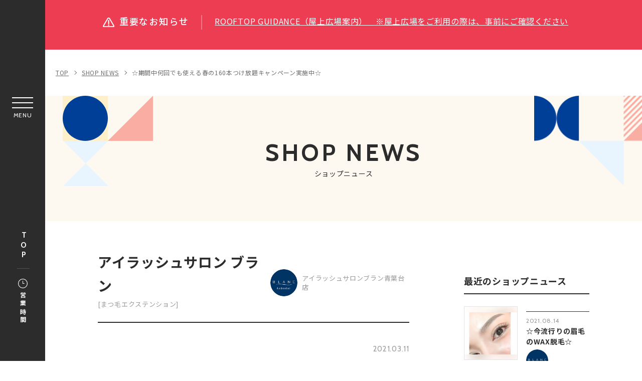

--- FILE ---
content_type: text/html; charset=UTF-8
request_url: https://www.aobadai-square.com/shopblog/detail/?cd=002964&scd=000090
body_size: 13609
content:
<!DOCTYPE html>
<html>
<head>
<!-- load-head-top -->
<script>(function(w,d,s,l,i){w[l]=w[l]||[];w[l].push({'gtm.start':
new Date().getTime(),event:'gtm.js'});var f=d.getElementsByTagName(s)[0],
j=d.createElement(s),dl=l!='dataLayer'?'&l='+l:'';j.async=true;j.src=
'https://www.googletagmanager.com/gtm.js?id='+i+dl;f.parentNode.insertBefore(j,f);
})(window,document,'script','dataLayer','GTM-5GV85MG');</script>

<meta charset="utf-8">
<meta http-equiv="X-UA-Compatible" content="IE=edge" />
<meta name="viewport" content="width=device-width, initial-scale=1.0">
<meta name="description" content="  皆様こんにちは！   青葉台東急スクエアNorth-1 2F　にあるアイラッシュ サロン ブラン青葉台店でございます！   3月1日より大好評の春の160本付け放題キャンペーンが始まりました！告知が遅くなってしまい申">
<meta name="keywords" content="">
<title>☆期間中何回でも使える春の160本つけ放題キャンペーン実施中☆ | ショップニュース | 青葉台東急スクエア</title>
<meta property="og:site_name" content="青葉台東急スクエア">
<meta property="og:type" content="article">
<meta property="og:url" content="https://www.aobadai-square.com/shopblog/detail/?cd=002964&scd=000090">
<meta property="og:title" content="☆期間中何回でも使える春の160本つけ放題キャンペーン実施中☆ | ショップニュース | 青葉台東急スクエア">
<meta property="og:description" content="  皆様こんにちは！   青葉台東急スクエアNorth-1 2F　にあるアイラッシュ サロン ブラン青葉台店でございます！   3月1日より大好評の春の160本付け放題キャンペーンが始まりました！告知が遅くなってしまい申">
<meta property="og:image" content="/uploads/images/resized/0x0/aobadai/000102/000102/23992a20.png">
<meta property="og:locale" content="ja_JP">
<meta property="fb:admins" content="100005423256030">

<link rel="icon" href="/favicon.ico" type="image/vnd.microsoft.icon">
<link rel="apple-touch-icon" href="/apple-touch-icon.png">

<link href="https://fonts.googleapis.com/css2?family=Cabin:wght@400;500;700&display=swap" rel="stylesheet">
<link href="https://fonts.googleapis.com/css2?family=Noto+Sans+JP:wght@400;500;700&display=swap" rel="stylesheet">
<link rel="stylesheet" href="/assets/css/reset.css" />
<link rel="stylesheet" href="/assets/css/cmn_style.css" />
<link rel="stylesheet" href="/assets/css/slick.css" />
<link rel="stylesheet" href="/assets/css/common.css" />
<link rel="stylesheet" href="/assets/css/shopblog.css" />

<script type="application/ld+json">
[
  {
    "@context": "http://schema.org",
    "@type": "BreadcrumbList",
    "itemListElement": [
      {
        "@type": "ListItem",
        "position": 1,
        "item": {
          "@id": "https://www.aobadai-square.com/",
          "name": "青葉台東急スクエア"
        }
      },
      {
        "@type": "ListItem",
        "position": 2,
        "item": {
          "@id": "https://www.aobadai-square.com/shopblog/",
          "name": "☆期間中何回でも使える春の160本つけ放題キャンペーン実施中☆ | ショップニュース | 青葉台東急スクエア"
        }
      }
    ]
  }
]
</script>

<!-- load-head-bottom -->
<script src="https://cdnjs.cloudflare.com/ajax/libs/jquery/3.7.1/jquery.min.js"></script>
<script>window.jQuery || document.write('<script src="/assets/js/jquery.js"><\/script>')</script>

</head>
<body class="pagetype-shopblog pagetype-detail">
<!-- load-body-top -->
<!-- Google Tag Manager (noscript) -->
<noscript><iframe src="https://www.googletagmanager.com/ns.html?id=GTM-5GV85MG"
height="0" width="0" style="display:none;visibility:hidden"></iframe></noscript>
<!-- End Google Tag Manager (noscript) -->

<!-- SVG -->

<!-- icon-nav-access -->
<svg class="icon-svg" xmlns="http://www.w3.org/2000/svg" width="55.12" height="41.438" viewBox="0 0 55.12 41.438">
<symbol id="icon-nav-access">
<g>
<path id="パス_5848" data-name="パス 5848" class="cls-1" d="M38.16,31.34H14.05c0,.82,0,1.61,0,2.4a4.71,4.71,0,0,1-2.24,4.07,4.56,4.56,0,0,1-6.94-3.57c-.1-1.75,0-3.51,0-5.26a2,2,0,0,0-.19-.83,6.53,6.53,0,0,1-.71-3.1c0-1.91,0-3.81,0-5.72v-.56a13,13,0,0,1-1.63-.43,3.65,3.65,0,0,1,.93-7,21.81,21.81,0,0,1,2.29-.07.58.58,0,0,0,.59-.35C7.38,8.63,8.61,6.31,10,4.1A8.27,8.27,0,0,1,17.3,0q8.77,0,17.57,0c3.59,0,6.12,1.86,7.86,4.9q1.68,3,3.33,5.92a.73.73,0,0,0,.75.42,14.35,14.35,0,0,1,2.78.22A3.56,3.56,0,0,1,52.17,15a3.66,3.66,0,0,1-2.49,3.45c-.43.14-.89.22-1.39.34V25a6.78,6.78,0,0,1-.73,3.15,1.71,1.71,0,0,0-.18.77c0,1.67,0,3.34,0,5a4.71,4.71,0,0,1-4,4.48,4.66,4.66,0,0,1-5.22-4l0-.32C38.13,33.2,38.16,32.29,38.16,31.34ZM26.09,13.2H3.71a1.76,1.76,0,0,0-1.78,1.71v0a1.74,1.74,0,0,0,1.73,1.76h.73c1.16,0,1.46.3,1.46,1.44,0,2.27,0,4.53,0,6.8a5.57,5.57,0,0,0,.34,2A3.77,3.77,0,0,0,10,29.37q16.14,0,32.28,0l.41,0a3.7,3.7,0,0,0,3.2-2.11A4.46,4.46,0,0,0,46.35,25q0-3.49,0-7c0-.91.36-1.26,1.27-1.27.34,0,.68,0,1,0a1.62,1.62,0,0,0,1.47-1.1,1.65,1.65,0,0,0-.34-1.8,1.93,1.93,0,0,0-1.56-.58Q37.14,13.22,26.09,13.2Zm17.94-2A1.72,1.72,0,0,0,44,11c-1.11-1.94-2.15-3.9-3.34-5.79A6.61,6.61,0,0,0,34.69,2Q26.11,2,17.53,2A6.6,6.6,0,0,0,11.6,5.21c-1.2,1.92-2.26,3.92-3.38,5.88a.23.23,0,0,0,0,.14ZM6.74,30.51v3a5.42,5.42,0,0,0,.07.81,2.79,2.79,0,0,0,2.28,2.25A2.61,2.61,0,0,0,11.81,35c.55-1.19.2-2.43.31-3.67-1.85-.05-3.64.21-5.38-.81Zm33.37.81c0,.93,0,1.81,0,2.68a2.72,2.72,0,0,0,2.55,2.58,2.67,2.67,0,0,0,2.71-2.4c.1-1.16,0-2.34,0-3.65-1.67,1-3.49.72-5.29.79Z" />
<path id="パス_5849" data-name="パス 5849" class="cls-1" d="M13.48,21.07h2.65c.7,0,1.15.38,1.15,1s-.44,1-1.14,1q-2.66,0-5.31,0a1,1,0,0,1-1.15-1c0-.56.45-1,1.15-1C11.71,21.06,12.6,21.07,13.48,21.07Z" />
<path id="パス_5850" data-name="パス 5850" class="cls-1" d="M38.69,21.07h2.66c.7,0,1.15.37,1.16.94s-.44,1-1.17,1H36.08c-.7,0-1.15-.38-1.17-.95s.45-1,1.18-1S37.83,21.07,38.69,21.07Z" />
</g>
</symbol>
</svg>

<!-- icon-nav-event -->
<svg class="icon-svg" xmlns="http://www.w3.org/2000/svg" width="63.244" height="37.802" viewBox="0 0 63.244 37.802">
<symbol id="icon-nav-event">
<g>
<path class="cls-1" d="M42.22,9.51l-4.11-.45V1.16A1.15,1.15,0,0,0,36.59.06L14.35,7.86H3a3,3,0,0,0-3,3V22.07a3.1,3.1,0,0,0,2.11,2.87v11.5A1.15,1.15,0,0,0,3.24,37.6h6.4a1.13,1.13,0,0,0,1.1-.8l3.45-11.67h.15l22.25,7.79a1.17,1.17,0,0,0,1.52-1.11V23.42L42.22,23a4.84,4.84,0,0,0,4.31-4.82V14.33A4.83,4.83,0,0,0,42.22,9.51ZM8.78,35.29H4.4V25.13h7.39ZM13.4,22.83H3a.74.74,0,0,1-.68-.76V10.89A.7.7,0,0,1,3,10.17H13.4Zm22.4,7.35L15.7,23.1V9.86L35.81,2.78Zm8.43-12A2.54,2.54,0,0,1,42,20.67l-3.86.43V11.38L42,11.8a2.54,2.54,0,0,1,2.27,2.52Z" />
<path class="cls-1" d="M61.89,15.61H51.15a1.16,1.16,0,0,0-1.1,1.2,1.14,1.14,0,0,0,1.1,1.1H61.89a1.14,1.14,0,0,0,1.2-1.1,1.16,1.16,0,0,0-1.1-1.2Z" />
<path class="cls-1" d="M50.73,11A1,1,0,0,0,51,11l7.74-2a1.15,1.15,0,0,0-.52-2.25l-.05,0-7.74,2A1.15,1.15,0,0,0,50.73,11Z" />
<path class="cls-1" d="M58.76,24.23l-7.74-2a1.15,1.15,0,1,0-.57,2.23l7.74,2a1.15,1.15,0,0,0,.57-2.23Z" />
</g>
</symbol>
</svg>

<!-- icon-nav-floor -->
<svg class="icon-svg" xmlns="http://www.w3.org/2000/svg" width="45.988" height="38.235" viewBox="0 0 45.988 38.235">
<symbol id="icon-nav-floor">
<g>
<path class="cls-1" d="M46,6.32a.87.87,0,0,0-.6-.78L30.72.07a1.16,1.16,0,0,0-.78,0L15.66,5.4,1.37.07a1.1,1.1,0,0,0-.89,0A.84.84,0,0,0,0,.86v31a.86.86,0,0,0,.6.78l14.67,5.48a1.13,1.13,0,0,0,.77,0l14.29-5.34,14.28,5.34a1.34,1.34,0,0,0,.39.07,1.1,1.1,0,0,0,.51-.13.85.85,0,0,0,.48-.73ZM44,6.9V36.07L31.31,31.32V2.16ZM29.35,2.16V31.33L16.64,36.07V6.9ZM14.67,6.9V36.07L2,31.32V2.16Z" />
</g>
</symbol>
</svg>

<!-- icon-nav-restaurantcafe -->
<svg class="icon-svg" xmlns="http://www.w3.org/2000/svg" width="37.971" height="43.113" viewBox="0 0 37.971 43.113">
<symbol id="icon-nav-restaurantcafe">
<g>
<path id="パス_5848" data-name="パス 5848" class="cls-1" d="M22.49,0h2.07V9.23h4.3V0h2.06V9.23h4.34V0h2.09V11.1a6.49,6.49,0,0,1-3.27,5.8,1,1,0,0,0-.54,1c.26,3.68.47,7.37.69,11,.17,2.9.3,5.8.54,8.7a4.61,4.61,0,0,1-4.33,4.82,5,5,0,0,1-4.53-1.88,3.82,3.82,0,0,1-.86-2.77l.81-13.39c.14-2.24.27-4.48.42-6.72a.69.69,0,0,0-.4-.74,6.56,6.56,0,0,1-3.4-6c0-3.45,0-6.9,0-10.34Zm5.86,18c-.06.93-.12,1.88-.18,2.84l-.6,9.63-.45,7.35a2.39,2.39,0,0,0,.81,2,3.08,3.08,0,0,0,3.22.5,2.54,2.54,0,0,0,1.54-2.5q-.51-8.37-1-16.72c-.07-1.08-.14-2.15-.21-3.16Zm-3.72-6.87A4.57,4.57,0,0,0,27,15.48a5.78,5.78,0,0,0,6.17-.24,4.58,4.58,0,0,0,2.08-4.07Z" />
<path id="パス_5849" data-name="パス 5849" class="cls-1" d="M17.41,9.51A8.88,8.88,0,0,1,12.86,17a.84.84,0,0,0-.51.92c.35,5.44.67,10.88,1,16.31.06,1.13.1,2.27.21,3.39A4.48,4.48,0,0,1,10,42.34a5.06,5.06,0,0,1-5.57-2.1A3.71,3.71,0,0,1,3.84,38q.38-6.2.77-12.4c.16-2.58.3-5.15.47-7.72A.83.83,0,0,0,4.59,17,9.24,9.24,0,0,1,2.21,3,8.57,8.57,0,0,1,14.27,2,8.87,8.87,0,0,1,16.1,4.2,9.61,9.61,0,0,1,17.41,9.51Zm-2.07-.46a7.27,7.27,0,0,0-1.43-4.5A6.26,6.26,0,0,0,5.21,2.9a6.33,6.33,0,0,0-1.14,1A7.59,7.59,0,0,0,4,14.08a6.26,6.26,0,0,0,7.6,1.48,7.14,7.14,0,0,0,3.78-6.51ZM7.15,18c0,.63-.08,1.29-.12,1.95q-.56,8.91-1.1,17.83A2.54,2.54,0,0,0,8,40.57a2.71,2.71,0,0,0,3.37-1.83,2.66,2.66,0,0,0,.11-.84L10.37,19.34c0-.46-.07-.92-.11-1.31Z" />
</g>
</symbol>
</svg>

<!-- icon-nav-service -->
<svg class="icon-svg" xmlns="http://www.w3.org/2000/svg" width="53" height="48.048" viewBox="0 0 53 48.048">
<symbol id="icon-nav-service">
<g>
<path id="パス_3082" data-name="パス 3082" class="cls-1" d="M36.56,23.6H46.68a.85.85,0,0,0,.84-.84V16a.85.85,0,0,0-.84-.84H36.56a.85.85,0,0,0-.84.84v6.75A.85.85,0,0,0,36.56,23.6Zm5.9-6.74h3.37v5.06H42.46Zm-5.06,0h3.38v5.06H37.4Z" />
<path id="パス_3083" data-name="パス 3083" class="cls-1" d="M36.56,33.72H46.68a.85.85,0,0,0,.84-.85V26.13a.84.84,0,0,0-.84-.84H36.56a.84.84,0,0,0-.84.84v6.74A.85.85,0,0,0,36.56,33.72ZM42.46,27h3.37V32H42.46ZM37.4,27h3.38V32H37.4Z" />
<path id="パス_3084" data-name="パス 3084" class="cls-1" d="M52.16,46.36H50.89V.84A.84.84,0,0,0,50.05,0H19.7a.84.84,0,0,0-.84.84h0V15.17h-16A.85.85,0,0,0,2,16H2V46.36H.84a.85.85,0,0,0,0,1.69H52.16a.85.85,0,0,0,0-1.69Zm-14.75,0H32.35V43a2.53,2.53,0,1,1,5.06,0Zm-2.53-7.58A4.21,4.21,0,0,0,30.66,43v3.37H29V37.09H49.21v9.27H39.09V43a4.21,4.21,0,0,0-4.21-4.21ZM27.29,28.66V35.4H20.55V28.66ZM20.55,27V20.23h6.74V27Zm0-25.28H49.21V11.8H20.55Zm0,11.8H49.21V35.4H29V33.72h4.21a.84.84,0,0,0,.84-.84V26.13a.84.84,0,0,0-.84-.84H29V23.6h4.21a.84.84,0,0,0,.84-.84V16a.84.84,0,0,0-.84-.85H20.55ZM29,32V27h3.37V32Zm0-10.11V16.86h3.37v5.06ZM3.69,16.86h23.6v1.69H3.69ZM12.12,27V20.23h6.74V27Zm6.74,1.69V35.4H12.12V28.66ZM3.69,20.23h6.74V27H3.69Zm0,8.43h6.74V35.4H3.69Zm0,8.43h23.6v9.27h-5.9V39.62a.84.84,0,0,0-.84-.84H10.43a.84.84,0,0,0-.84.84v6.74H3.69Zm11,9.27H11.27v-5.9h3.38Zm5,0H16.33v-5.9H19.7Z" />
</g>
</symbol>
</svg>

<!-- icon-nav-shopnews -->
<svg class="icon-svg" xmlns="http://www.w3.org/2000/svg" width="50.218" height="38.49" viewBox="0 0 50.218 38.49">
<symbol id="icon-nav-shopnews">
<g>
<path class="cls-1" d="M42.24,8.61h4.58C47.65,8.61,48,9,48,9.8V29.4a6.73,6.73,0,0,1-1.84,4.82,6.37,6.37,0,0,1-4.74,2.1q-17.43,0-34.85,0a6.67,6.67,0,0,1-6.5-5.7,8.72,8.72,0,0,1-.07-1V3.88A3.78,3.78,0,0,1,3.89,0H38.25a3.84,3.84,0,0,1,4,4V8.61ZM35,1.91H4A1.91,1.91,0,0,0,1.88,4V29.53a4.59,4.59,0,0,0,.4,2,4.82,4.82,0,0,0,4.66,2.88q14.61,0,29.21,0h.33c0-.07,0-.1,0-.11-.13-.19-.26-.37-.4-.55a6.86,6.86,0,0,1-1.44-4.32q0-12,0-24.07A8.19,8.19,0,0,1,35,2S35,2,35,1.91Zm1.54,25.8c0,.73,0,1.42,0,2.1a4.79,4.79,0,1,0,9.58-.34q0-9.28,0-18.58c0-.12,0-.24,0-.37H42.24v16c0,.83-.32,1.15-1.16,1.15H36.52Zm3.83-1.91V4.07c0-.12,0-.25,0-.37a1.88,1.88,0,0,0-1.15-1.64,1.8,1.8,0,0,0-1.91.23A2.06,2.06,0,0,0,36.5,4.1q0,10.65,0,21.28v.42Z" />
<path class="cls-1" d="M12.58,17.23h5.63a.94.94,0,0,1,1.08,1.08V29.46c0,.79-.35,1.13-1.16,1.14h-11c-1,0-1.31-.31-1.31-1.29,0-3.61,0-7.21,0-10.82a1.58,1.58,0,0,1,.26-.93,1.11,1.11,0,0,1,.78-.32C8.78,17.22,10.68,17.23,12.58,17.23Zm4.83,11.44v-.42c0-2.91,0-5.81,0-8.72,0-.35-.1-.43-.44-.43H8.15l-.41,0v9.54Z" />
<path class="cls-1" d="M18.25,7.63H6.84c-.79,0-1.26-.54-1.07-1.21a.89.89,0,0,1,.78-.66,2.64,2.64,0,0,1,.49,0H29.86a.92.92,0,0,1,.9.92.94.94,0,0,1-.87,1H18.25Z" />
<path class="cls-1" d="M18.22,13.37H7a3.39,3.39,0,0,1-.45,0,.93.93,0,0,1-.17-1.81,2,2,0,0,1,.55-.07H29.6c.66,0,1.06.28,1.15.79a.92.92,0,0,1-.85,1.1H18.22Z" />
<path class="cls-1" d="M26.93,28.69h2.78a.94.94,0,0,1,1,.85.89.89,0,0,1-.78,1,2.12,2.12,0,0,1-.44,0H24.27l-.41,0a.92.92,0,0,1-.81-1,.9.9,0,0,1,.88-.9c.75,0,1.5,0,2.25,0Z" />
<path class="cls-1" d="M26.9,17.23h2.85a.94.94,0,0,1,1,.95,1,1,0,0,1-1,.92h-5.7a.94.94,0,1,1,0-1.87Z" />
<path class="cls-1" d="M26.92,24.84c-.94,0-1.88,0-2.81,0a.95.95,0,1,1,0-1.88c1.87,0,3.75,0,5.63,0a.94.94,0,1,1,0,1.88C28.79,24.85,27.86,24.84,26.92,24.84Z" />
</g>
</symbol>
</svg>

<!-- icon-nav-history -->
<svg class="icon-svg" xmlns="http://www.w3.org/2000/svg" width="53" height="40.836" viewBox="0 0 53 40.836">
<symbol id="icon-nav-history">
<g>
<path data-name="パス 5906" d="M52.117 4.417a.883.883 0 00-.883.883v31.8h-4.8a75.156 75.156 0 00-16.889 1.924 1.76 1.76 0 01-1.855-.737 20.08 20.08 0 0110.477-2.954h10.416a.883.883 0 00.883-.883v-6.183a.884.884 0 10-1.767 0v5.3H38.17A21.844 21.844 0 0027.383 36.4V12.367a.884.884 0 00-1.767 0V36.4a21.84 21.84 0 00-10.786-2.836H5.3v-31.8h13.6a6.718 6.718 0 016.713 6.718.884.884 0 101.767 0 6.718 6.718 0 016.72-6.715h13.6v22.967a.884.884 0 001.767 0V.883A.883.883 0 0048.583 0H34.1a8.491 8.491 0 00-7.6 4.71A8.491 8.491 0 0018.9 0H4.417a.883.883 0 00-.883.883V34.45a.883.883 0 00.883.883H14.83a20.079 20.079 0 0110.479 2.954 1.767 1.767 0 01-1.855.737A75.146 75.146 0 006.563 37.1h-4.8V5.3A.883.883 0 000 5.3v32.683a.883.883 0 00.883.883h5.68a73.418 73.418 0 0116.492 1.879 3.516 3.516 0 003.445-1.12 3.514 3.514 0 003.445 1.12 73.444 73.444 0 0116.492-1.879h5.68a.883.883 0 00.883-.883V5.3a.883.883 0 00-.883-.883z"/><path data-name="パス 5907" d="M23.605 7.608a8.462 8.462 0 00-4.7-1.425H8.833a.884.884 0 100 1.767h10.07a6.692 6.692 0 013.726 1.128.884.884 0 00.981-1.47z"/><path data-name="パス 5908" d="M44.167 6.183h-10.07a8.463 8.463 0 00-4.706 1.425.884.884 0 00.981 1.47 6.7 6.7 0 013.726-1.128h10.07a.884.884 0 100-1.767z"/><path data-name="パス 5909" d="M23.605 12.025a8.462 8.462 0 00-4.7-1.425H8.833a.884.884 0 100 1.767h10.07a6.692 6.692 0 013.726 1.128.884.884 0 00.981-1.47z"/><path data-name="パス 5910" d="M44.167 10.6h-10.07a8.464 8.464 0 00-4.706 1.425.884.884 0 00.981 1.47 6.7 6.7 0 013.726-1.128h10.07a.884.884 0 100-1.767z"/><path data-name="パス 5911" d="M23.605 16.442a8.462 8.462 0 00-4.7-1.425H8.833a.884.884 0 100 1.767h10.07a6.692 6.692 0 013.726 1.128.884.884 0 00.981-1.47z"/><path data-name="パス 5912" d="M44.167 15.017h-10.07a8.464 8.464 0 00-4.706 1.425.884.884 0 00.981 1.47 6.7 6.7 0 013.726-1.128h10.07a.884.884 0 100-1.767z"/><path data-name="パス 5913" d="M23.605 20.858a8.462 8.462 0 00-4.7-1.425H8.833a.884.884 0 100 1.767h10.07a6.692 6.692 0 013.726 1.128.884.884 0 00.981-1.47z"/><path data-name="パス 5914" d="M44.167 19.433h-10.07a8.463 8.463 0 00-4.706 1.425.884.884 0 10.981 1.47 6.7 6.7 0 013.726-1.128h10.07a.884.884 0 100-1.767z"/><path data-name="パス 5915" d="M23.605 25.275a8.461 8.461 0 00-4.7-1.425H8.833a.884.884 0 100 1.767h10.07a6.692 6.692 0 013.726 1.128.884.884 0 00.981-1.47z"/><path data-name="パス 5916" d="M44.167 23.85h-10.07a8.463 8.463 0 00-4.706 1.425.884.884 0 10.981 1.47 6.7 6.7 0 013.726-1.128h10.07a.884.884 0 100-1.767z"/><path data-name="パス 5917" d="M18.903 28.267H8.833a.884.884 0 000 1.767h10.07a6.691 6.691 0 013.726 1.128.884.884 0 00.981-1.47 8.462 8.462 0 00-4.707-1.425z"/><path data-name="パス 5918" d="M44.167 28.267h-10.07a8.464 8.464 0 00-4.706 1.425.884.884 0 00.981 1.47 6.7 6.7 0 013.726-1.128h10.07a.884.884 0 000-1.767z"/>
</g>
</symbol>
</svg>

<!-- icon-floor-btn -->
<svg class="icon-svg" xmlns="http://www.w3.org/2000/svg" width="29.246" height="23.143" viewBox="0 0 29.246 23.143">
<symbol id="icon-floor-btn">
<g>
<path data-name="" d="M20.243 0v6.586h-7.312v6.586H5.62v6.586H0v3.384h9v-6.585h7.312V9.97h7.312V3.384h5.619V0z" />
</g>
</symbol>
</svg>

<!-- icon-hour -->
<svg class="icon-svg" xmlns="http://www.w3.org/2000/svg" width="39.279" height="39.279" viewBox="0 0 39.279 39.279">
<symbol id="icon-hour">
<g>
<path data-name="パス 87" d="M19.639 0a19.639 19.639 0 1019.64 19.639A19.629 19.629 0 0019.639 0zm0 36.977a17.338 17.338 0 1117.338-17.338 17.357 17.357 0 01-17.338 17.338z" />
<path data-name="パス 88" d="M25.38 18.527h-4.629V9.449a1.112 1.112 0 10-2.225 0v10.19a1.112 1.112 0 001.112 1.112h5.741a1.112 1.112 0 000-2.225z" />
</g>
</symbol>
</svg>

<!-- icon-category-all -->
<svg class="icon-svg" xmlns="http://www.w3.org/2000/svg" width="46.84" height="47.817" viewBox="0 0 46.84 47.817">
<symbol id="icon-category-all">
<g id="c01">
<path class="cls-2" d="M27.85,28.38V45.32H44.34V28.38H27.85M27,25.88H45.19a1.67,1.67,0,0,1,1.65,1.69V46.13a1.67,1.67,0,0,1-1.65,1.69H27a1.67,1.67,0,0,1-1.65-1.69V27.57A1.67,1.67,0,0,1,27,25.88Z" />
<path class="cls-2" d="M2.5,28.38V45.32H19V28.38H2.5m-.85-2.5H19.84a1.67,1.67,0,0,1,1.65,1.69V46.13a1.67,1.67,0,0,1-1.65,1.69H1.65A1.67,1.67,0,0,1,0,46.13V27.57A1.67,1.67,0,0,1,1.65,25.88Z" />
<path class="cls-2" d="M2.5,2.5V19.44H19V2.5H2.5M1.65,0H19.84a1.67,1.67,0,0,1,1.65,1.69V20.25a1.67,1.67,0,0,1-1.65,1.69H1.65A1.67,1.67,0,0,1,0,20.25V1.69A1.67,1.67,0,0,1,1.65,0Z" />
<path class="cls-2" d="M27.85,2.5V19.44H44.34V2.5H27.85M27,0H45.19a1.67,1.67,0,0,1,1.65,1.69V20.25a1.67,1.67,0,0,1-1.65,1.69H27a1.67,1.67,0,0,1-1.65-1.69V1.69A1.67,1.67,0,0,1,27,0Z" />
</g>
</symbol>
</svg>

<!-- icon-category-fashion -->
<svg class="icon-svg" xmlns="http://www.w3.org/2000/svg" width="62.222" height="47.133" viewBox="0 0 62.222 47.133">
<symbol id="icon-category-fashion">
<g>
<path class="cls-1" d="M30.61,3h0a4.39,4.39,0,0,1,0,8.77,1.45,1.45,0,0,0-1.44,1.46v7L4.88,33.3A9.32,9.32,0,0,0,0,41.53v3.14a1.45,1.45,0,0,0,.42,1,1.41,1.41,0,0,0,1,.43H59.78a1.41,1.41,0,0,0,1-.43,1.45,1.45,0,0,0,.42-1V41.53a9.32,9.32,0,0,0-4.88-8.23L32.05,20.22V14.57l.39-.09a7.37,7.37,0,0,0,5.37-8.89A7.34,7.34,0,0,0,23.35,6.86h2.9A4.41,4.41,0,0,1,30.61,3Zm27.72,40.2H2.89V41.53a6.38,6.38,0,0,1,3.35-5.64L30.61,22.76,55,35.89a6.36,6.36,0,0,1,3.35,5.64Z" />
</g>
</symbol>
</svg>

<!-- icon-category-goods -->
<svg class="icon-svg" xmlns="http://www.w3.org/2000/svg" width="64.612" height="52.002" viewBox="0 0 64.612 52.002">
<symbol id="icon-category-goods">
<g>
<path class="cls-1" d="M8.68,24.66a3.73,3.73,0,1,0,3.72,3.73A3.73,3.73,0,0,0,8.68,24.66Zm0,5a1.24,1.24,0,1,1,1.24-1.24A1.24,1.24,0,0,1,8.68,29.63Z" />
<path class="cls-1" d="M55.89,24.66a3.73,3.73,0,1,0,3.73,3.73A3.73,3.73,0,0,0,55.89,24.66Zm1.24,3.73a1.24,1.24,0,1,1-1.24-1.24,1.23,1.23,0,0,1,1.24,1.24Z" />
<path class="cls-1" d="M64.41,27.07a8.7,8.7,0,0,0-8.52-7.38h-.15a8.81,8.81,0,0,0-8.55,8.82v4.18a57.18,57.18,0,0,0-14.91-1.82,57.29,57.29,0,0,0-14.91,1.82v-4.3a8.69,8.69,0,0,0-8.7-8.7H8.34A8.7,8.7,0,0,0,7.44,37v5.06a5,5,0,0,0,5,5v3.73A1.24,1.24,0,0,0,13.65,52h3.73a1.25,1.25,0,0,0,1.11-.69L20.63,47H43.94l2.14,4.28a1.25,1.25,0,0,0,1.11.69h3.73a1.24,1.24,0,0,0,1.24-1.24V47a5,5,0,0,0,5-5V37A8.7,8.7,0,0,0,64.41,27.07ZM16.6,49.51H14.89V47h3Zm31.36,0L46.72,47h3v2.48ZM56.17,34.6h-.28a1.25,1.25,0,0,0-1.24,1.24v6.22a2.48,2.48,0,0,1-2.49,2.48H12.4a2.48,2.48,0,0,1-2.48-2.48V35.84A1.25,1.25,0,0,0,8.67,34.6a6.21,6.21,0,0,1-6.21-6.21v-.24a6.22,6.22,0,0,1,12.42,0v5.3a20.57,20.57,0,0,0-3.1,1.31L13,36.93c.06,0,6.57-3.57,19.27-3.57s19.21,3.53,19.27,3.57l1.24-2.17a21.65,21.65,0,0,0-3.1-1.31V28.51a6.29,6.29,0,0,1,6.11-6.33,6.21,6.21,0,0,1,.38,12.42Z" />
<path class="cls-1" d="M10.12,7.83a5.66,5.66,0,0,1,2.25-4.39,4.73,4.73,0,0,1,3.55-1,121.12,121.12,0,0,0,32.72,0,4.76,4.76,0,0,1,3.56,1,5.73,5.73,0,0,1,2.25,4.39v9.22h2.4V7.83a8.13,8.13,0,0,0-3.19-6.29A7.09,7.09,0,0,0,48.33.06a119,119,0,0,1-32.1,0,7.08,7.08,0,0,0-5.32,1.48A8.13,8.13,0,0,0,7.72,7.83v9.22h2.4Z" />
</g>
</symbol>
</svg>

<!-- icon-category-restaurantcafe -->
<svg class="icon-svg" xmlns="http://www.w3.org/2000/svg" width="52.04" height="59.668" viewBox="0 0 52.04 59.668">
<symbol id="icon-category-restaurantcafe">
<g>
<path class="cls-1" d="M30.39,0h2.72V12.68H39V0h2.73V12.68h5.91V0h2.72a1.41,1.41,0,0,1,0,.21c0,5.13,0,10.26,0,15.4a8.53,8.53,0,0,1-2.24,5.68,8.68,8.68,0,0,1-2.74,2.11.26.26,0,0,0-.18.29c.12,1.8.22,3.59.33,5.39s.22,3.41.32,5.12l.3,5.1c.09,1.48.19,3,.28,4.44s.17,3,.26,4.44c.06,1,.11,2,.2,3.05a5.61,5.61,0,0,1-.45,2.69,6.31,6.31,0,0,1-5.25,4,6.54,6.54,0,0,1-7.27-5.18,5.24,5.24,0,0,1,0-1.48c.08-1.25.15-2.5.23-3.76s.15-2.5.22-3.75.16-2.5.23-3.74.15-2.52.23-3.78.15-2.48.22-3.72.16-2.53.23-3.79c.06-1,.13-2,.19-3.06,0-.67.08-1.35.11-2a.32.32,0,0,0-.16-.22A9.19,9.19,0,0,1,33,21.67a8.72,8.72,0,0,1-2.59-6.25c0-5.07,0-10.13,0-15.19Zm7.85,24.43c0,.24,0,.45,0,.67l-.18,3c-.08,1.27-.15,2.53-.23,3.8-.06,1-.13,2-.19,3-.07,1.26-.14,2.52-.22,3.78s-.16,2.52-.23,3.78c-.09,1.48-.17,3-.26,4.44s-.19,3-.28,4.46a3.22,3.22,0,0,0,0,.76,3.83,3.83,0,0,0,7.59,0,7.7,7.7,0,0,0,0-1.27c-.07-1.26-.15-2.51-.22-3.76s-.16-2.49-.23-3.74L43.43,39l-.27-4.41-.3-5.1c-.1-1.55-.19-3.1-.28-4.65,0-.13,0-.26,0-.4A10.51,10.51,0,0,1,38.24,24.43Zm-5.16-9.29a7.11,7.11,0,0,0,3.15,5.76,7,7,0,0,0,7.79.33,7.14,7.14,0,0,0,3.69-6.09Z" />
<path class="cls-1" d="M23.51,12.34a12.37,12.37,0,0,1-6.72,11.09.35.35,0,0,0-.21.4c.13,2.17.27,4.33.4,6.5l.42,6.83q.18,3.08.37,6.13c.12,2.05.25,4.11.37,6.16a20.86,20.86,0,0,1,.12,2.49,6.2,6.2,0,0,1-2.86,4.93,6.52,6.52,0,0,1-7.66-.24,6.32,6.32,0,0,1-2.52-4.4,5.65,5.65,0,0,1,0-1.16c.07-1.24.15-2.49.22-3.73l.27-4.46c.07-1.25.15-2.49.23-3.74s.15-2.52.22-3.78.15-2.46.23-3.69.15-2.56.23-3.84.14-2.49.24-3.74a.68.68,0,0,0-.4-.78A11.83,11.83,0,0,1,.22,14.66,12.34,12.34,0,0,1,3.89,3.18,10.78,10.78,0,0,1,10.4.08,11.15,11.15,0,0,1,20,3.59a12.19,12.19,0,0,1,3.31,6.69C23.42,11,23.44,11.68,23.51,12.34Zm-2.76-.2c0-.29-.05-.76-.11-1.23a9.83,9.83,0,0,0-3.52-6.5,8.16,8.16,0,0,0-6.74-1.85A8.43,8.43,0,0,0,5,5.79a10.2,10.2,0,0,0-2.2,7.5,10,10,0,0,0,2.56,6,8.44,8.44,0,0,0,12.36.44A10.36,10.36,0,0,0,20.75,12.14ZM13.89,24.49c-.73.05-1.44.15-2.15.15s-1.43-.1-2.16-.15c0,.66-.08,1.36-.12,2.06l-.24,3.84-.18,3C9,34.69,8.89,36,8.81,37.23l-.18,3c-.08,1.28-.15,2.55-.23,3.82-.06,1-.13,2-.19,3.06C8.14,48.41,8.06,49.68,8,51a5.85,5.85,0,0,0,0,1.32,3.82,3.82,0,0,0,7.59-.83c-.11-1-.14-2-.2-3-.07-1.26-.15-2.52-.22-3.78s-.16-2.49-.23-3.74-.15-2.52-.23-3.78-.15-2.49-.23-3.73-.15-2.52-.22-3.78L14,25.75C14,25.31,13.92,24.88,13.89,24.49Z" />
</g>
</symbol>
</svg>

<!-- icon-category-service -->
<svg class="icon-svg" xmlns="http://www.w3.org/2000/svg" width="52.403" height="51.19" viewBox="0 0 52.403 51.19">
<symbol id="icon-category-service">
<g>
<path class="cls-1" d="M12.49,51.2a4,4,0,0,1-3.1-1.46,5.1,5.1,0,0,1-.91-4.33L10.56,33l-8.85-8.8A4.92,4.92,0,0,1,.14,19.35l0-.16a4.79,4.79,0,0,1,4.12-3L16.5,14.35,22,3.06A4.79,4.79,0,0,1,26.05,0h.19a4.79,4.79,0,0,1,4.09,3.05l5.46,11.3L48,16.16a4.83,4.83,0,0,1,4.12,3l0,.16a4.85,4.85,0,0,1-1.57,4.87L41.75,33l2.09,12.49A5,5,0,0,1,43,49.69a4.08,4.08,0,0,1-3.21,1.5,5.7,5.7,0,0,1-2.68-.74L26.15,44.59,15.2,50.46a5.68,5.68,0,0,1-2.64.74ZM2.55,20a2.4,2.4,0,0,0,.81,2.32l.08.08,9.8,9.75L10.93,45.92a2.65,2.65,0,0,0,.42,2.28,1.51,1.51,0,0,0,1.16.5A3.27,3.27,0,0,0,14,48.28l12.16-6.53,12.13,6.51a3.29,3.29,0,0,0,1.53.44A1.51,1.51,0,0,0,41,48.15a2.56,2.56,0,0,0,.4-2.13L39.07,32.16l9.87-9.81A2.41,2.41,0,0,0,49.75,20a2.31,2.31,0,0,0-2-1.36h-.11l-13.55-2L28,4a2.28,2.28,0,0,0-1.86-1.48A2.28,2.28,0,0,0,24.28,4l-.05.11L18.18,16.63l-13.67,2A2.27,2.27,0,0,0,2.55,20Z" />
</g>
</symbol>
</svg>

<!-- icon-floor-btn -->
<svg class="icon-svg" xmlns="http://www.w3.org/2000/svg" width="29.246" height="23.143" viewBox="0 0 29.246 23.143">
<symbol id="icon-floor-btn">
<g>
<path data-name="" d="M20.243 0v6.586h-7.312v6.586H5.62v6.586H0v3.384h9v-6.585h7.312V9.97h7.312V3.384h5.619V0z" />
</g>
</symbol>
</svg>
<div id="page">
	<header class="cmn-hd">
	<nav class="gnav">
		<div class="menu-hbg btn-nav-open">
			<span></span>
			<span></span>
			<span></span>
			<span class="menu-txt">MENU</span>
		</div>
				<div id="modal-overlay">
			<div class="nav-inner">
				<div class="btn-close">
					<p class="close-txt">CLOSE</p>
				</div>
				<div class="detail-box">
				<ul class="gnav-list">
						<li>
							<a href="/shopblog/">
								<svg class="hd-gnav01" width="50.218" height="38.49" viewBox="0 0 50.218 38.49"><use xlink:href='#icon-nav-shopnews'></use></svg>
								<p class="nav-txt">ショップニュース</p>
							</a>
						</li>
						
						<li>
							<a href="/floor/">
								<svg class="hd-gnav03" width="45.988" height="38.235" viewBox="0 0 45.988 38.235"><use xlink:href='#icon-nav-floor'></use></svg>
								<p class="nav-txt">フロアガイド</p>
							</a>
						</li>
						<li>
							<a href="/event/">
								<svg class="hd-gnav02" width="63.244" height="37.802" viewBox="0 0 63.244 37.802"><use xlink:href='#icon-nav-event'></use></svg>
								<p class="nav-txt">イベント&ニュース</p>
							</a>
						</li>
						<li>
							<a href="/restaurantcafe/">
								<svg class="hd-gnav04" width="37.971" height="43.113" viewBox="0 0 37.971 43.113"><use xlink:href='#icon-nav-restaurantcafe'></use></svg>
								<p class="nav-txt">レストラン・カフェ</p>
							</a>
						</li>
						<li>
							<a href="/service/">
								<svg class="hd-gnav06" width="53" height="48.048" viewBox="0 0 53 48.048"><use xlink:href='#icon-nav-service'></use></svg>
								<p class="nav-txt">施設案内・<br class="sp-view">営業時間</p>
							</a>
						</li>
						<li>
							<a href="/access/">
								<svg class="hd-gnav05" width="55.12" height="41.438" viewBox="0 0 55.12 41.438"><use xlink:href='#icon-nav-access'></use></svg>
								<p class="nav-txt">アクセス</p>
							</a>
						</li>
					</ul><!-- .gnav-list -->

                                                                                    <div class="hour-info">
                        <div class="hour-info-inner">
                          <div class="hour-ttl"><a href="/service/#hour"><p class="hour-info-icon"><svg class="hd-nav-icon02" width="39.279" height="39.279" viewBox="0 0 39.279 39.279"><use xlink:href='#icon-hour'></use></svg></p>営業時間</a></div>
                          <ul class="shophour-list">
                            <li>ショップ<br><span class="num">10:00-20:00</span></li>
                            <li>レストラン<br><span class="num">11:00-22:00</span></li>
                          </ul>
                                                      <div class="hour-note">※店舗によって営業時間が異なります。<br />
<br />
</div>
                                                  </div><!-- .hour-info-inner -->
                        <div class="btn"><a href="/service/#hour">詳細はこちら</a></div>
                      </div><!-- .hour-info -->
                    					
					<div class="access-info"><img src="/assets/images/common/icon-train-w.svg" alt="">東急田園都市線「青葉台」駅前</div><!-- /.access-info -->
					<div class="sns-box">
						<p class="follow-txt">FOLLOW US</p>
						<ul class="sns-btn">
                            <li><a href="https://www.instagram.com/aobadai.tokyusquare/" target="_blank"><img src="/assets/images/common/gnav-icon-insta.svg" alt="Instagram"></a></li>
							<li><a href="https://www.facebook.com/aobadai.square/" target="_blank"><img src="/assets/images/common/gnav-icon-fb.svg" alt="Facebook"></a></li>
                            <li><a href="https://lin.ee/JqABCtY" target="_blank"><img src="/assets/images/common/gnav-icon-line.svg" alt="LINE"></a></li>
						</ul>
					</div>
				</div><!-- .detail-box -->
			</div><!-- .nav-inner -->
		</div><!-- #modal-overlay -->
	</nav>
		<h1 class="sp-logo"><a href="/"><img src="/assets/images/common/logo-sc.svg" alt="青葉台東急スクエア"></a></h1>
	<div class="sp-hour-icon"><a href="/service/#hour"><img src="/assets/images/common/icon-hour.svg" alt="営業時間">
			<p>営業時間</p>
		</a></div>
		<div class="pc-txtnav">
		<ul>
			<li class="txt-top"><a href="/">TOP</a></li>
			<li class="txt-hour"><a href="/service/#hour"><svg class="hd-nav-icon02" width="39.279" height="39.279" viewBox="0 0 39.279 39.279"><use xlink:href='#icon-hour'></use></svg>営業時間</a></li>
		</ul>
	</div><!-- .pc-txtnav -->
</header>
<div id="modal-bg"></div>
	<div class="page-bd">
      <section class="note-box">
    <div class="box-inner">
      <h2 class="note-mds"><img src="/assets/images/common/icon-caution.svg" alt="">重要なお知らせ</h2>
      <div class="note-txt">
                                                              
                      <a href="https://www.aobadai-square.com/uploads/pdfs/aobadai/000005/000005/874e0943.pdf" target="_blank"><p>ROOFTOP GUIDANCE（屋上広場案内）　※屋上広場をご利用の際は、事前にご確認ください</p></a>
                        </div><!-- .note-txt -->
    </div><!-- .box-inner -->
  </section><!-- .note-box -->
		<div class="breadcrumb-box">
			<ul class="breadcrumb">
				<li><a href="/">TOP</a></li>
				<li><a href="/shopblog/">SHOP NEWS</a></li>
        <li><a href="/shopblog/">☆期間中何回でも使える春の160本つけ放題キャンペーン実施中☆</a></li>
			</ul>
		</div><!-- .breadcrumb-box -->
		<div class="page-ttl ttl01">
			<h2>SHOP NEWS</h2>
			<p class="ttl-jp">ショップニュース</p>
		</div><!-- .page-ttl -->
		<section class="main-box fade-element">
      <div class="pc-l-wrapper">
			 <div class="box-inner">
				<article class="entry-detail">
        <div class="shopname-box">
            <div class="txt-box">
              <p class="shopname">アイラッシュサロン ブラン</p>
              <p class="category">[まつ毛エクステンション]</p>
            </div><!-- .txt-box -->
            <div class="staffinfo">
                                                          <div class="shopimg"><img src="/uploads/images/resized/200x200/aobadai/000102/000102/c45a1397.jpg" alt="アイラッシュサロン ブラン"></div>
              <div class="shopname">アイラッシュサロンブラン青葉台店</div>
            </div>
          </div><!-- .shopname-box -->
          
          <div class="date-txt">
                        <span class="date">2021.03.11</span>
          </div><!-- .date-txt -->

          <p class="title">☆期間中何回でも使える春の160本つけ放題キャンペーン実施中☆</p>
          <div class="main-txt"><p>&nbsp;</p>
<p>皆様こんにちは！</p>
<p>&nbsp;</p>
<p>青葉台東急スクエアNorth-1 2F　にある<br />アイラッシュ サロン ブラン青葉台店でございます！</p>
<p>&nbsp;</p>
<p>3月1日より大好評の春の160本付け放題キャンペーンが始まりました！<br />告知が遅くなってしまい申し訳ございません(&gt;_&lt;)</p>
<p>&nbsp;</p>
<p><img src="https://tmd-web3.pictona.jp/scc-admin/asset/aobadai/000102/000102/w600/9197a72b.png" alt="画像" /></p>
<p>&nbsp;</p>
<p>&nbsp;</p>
<p>&nbsp;</p>
<p>&darr;&darr;&darr;キャンペーン内容&darr;&darr;&darr;</p>
<p>&nbsp;</p>
<p>≪5月末まで有効≫</p>
<p>&nbsp;</p>
<p>■上160本迄付け放題+トリートメント　　￥10,000（税抜）</p>
<p>&nbsp;</p>
<p>■上160本+下40本迄付け放題+トリートメント　　￥12,500（税抜）</p>
<p>&nbsp;</p>
<p>■上160本迄付け放題+トリートメント+アイブロウスタイリング　　　￥12,500（税抜）</p>
<p>&nbsp;</p>
<p>当店大人気ケアメニューが付いてお得になっております☆</p>
<p>&nbsp;</p>
<p>☆今回から全メニュー期間中何回でも使用可能となっております☆</p>
<p>&nbsp;</p>
<p>ありがたいことにただいま予約が取りにくい状況となっております(&gt;_&lt;)！</p>
<p>&nbsp;</p>
<p>ホットペッパービューティー、お電話でのご予約お待ちしております♪</p>
<p>&nbsp;</p>
<p>※本数追加、4Dエクステ、アップラッシュご希望の方はmenuよりお選びください<br />※ご新規様リムーブ無料、顧客様リムーブ別途（自店￥1,000、他店￥2,000）<br />※表示金額すべて税抜</p>
<p>&nbsp;</p>
<p>皆様のご来店スタッフ一同心よりお待ちしております(*^-^*)</p>
<p>&nbsp;</p>
<p>☆マツエク☆まつえく☆まつエク☆エクステ☆えくすて<br />☆4D☆3D☆ボリュームラッシュ☆下まつ毛☆下まつげ☆下まつげエクステ<br />☆カラーエクステ☆アイブロウ☆アイブロウスタイリング<br />☆まつパ☆まつげパーマ☆まつげカール<br />☆パリジェンヌ☆パリジェンヌラッシュリフト<br />☆U24☆学割<br />☆田園都市線☆青葉台☆青葉台駅☆東急スクエア☆青葉台東急スクエア</p>
<p>&nbsp;</p></div><!-- .main-txt -->

                                  <ul class="sns-list">
              <li class="line">
                <a href="https://social-plugins.line.me/lineit/share?url=https%3A%2F%2Fwww.aobadai-square.com%2Fshopblog%2Fdetail%2F%3Fcd%3D002964%26scd%3D000090" target="_blank">
                  <div class="sns-icon"><img src="/assets/images/common/icon-cmn-line.svg" alt="LINE"></div>
                  <div class="sns-ttl">LINE</div>
                </a>
              </li>
              <li class="twitter">
                <a href="https://twitter.com/share?text=%E2%98%86%E6%9C%9F%E9%96%93%E4%B8%AD%E4%BD%95%E5%9B%9E%E3%81%A7%E3%82%82%E4%BD%BF%E3%81%88%E3%82%8B%E6%98%A5%E3%81%AE160%E6%9C%AC%E3%81%A4%E3%81%91%E6%94%BE%E9%A1%8C%E3%82%AD%E3%83%A3%E3%83%B3%E3%83%9A%E3%83%BC%E3%83%B3%E5%AE%9F%E6%96%BD%E4%B8%AD%E2%98%86+%7C+%E3%82%B7%E3%83%A7%E3%83%83%E3%83%97%E3%83%8B%E3%83%A5%E3%83%BC%E3%82%B9+%7C+%E9%9D%92%E8%91%89%E5%8F%B0%E6%9D%B1%E6%80%A5%E3%82%B9%E3%82%AF%E3%82%A8%E3%82%A2&amp;url=https%3A%2F%2Fwww.aobadai-square.com%2Fshopblog%2Fdetail%2F%3Fcd%3D002964%26scd%3D000090" target="_blank">
                  <div class="sns-icon"><img src="/assets/images/common/icon-cmn-tw.svg" alt="（旧Twitter）"></div>
                  <div class="sns-ttl">（旧Twitter）</div>
                </a>
              </li>
              <li class="facebook">
                <a href="https://www.facebook.com/sharer/sharer.php?u=https%3A%2F%2Fwww.aobadai-square.com%2Fshopblog%2Fdetail%2F%3Fcd%3D002964%26scd%3D000090" target="_blank">
                  <div class="sns-icon"><img src="/assets/images/common/icon-cmn-fb.svg" alt="Facebook"></div>
                  <div class="sns-ttl">Facebook</div>
                </a>
              </li>
            </ul>
                    <div class="pager-box">
                          <div class="pager btn-back"><a href="?cd=004712&scd=000090">BACK<br class="sp-view"><i class="icon-arrow01"></i></a></div>
                        <div class="pager page-back"><a href="/shopblog/">ショップニュース一覧へ</a></div>
                          <div class="pager btn-next"><a href="?cd=002097&scd=000090">NEXT<br class="sp-view"><i class="icon-arrow01"></i></a></div>
                      </div><!-- .pager-box -->
        </div><!-- .box-inner -->
      </article><!-- .entry-detail -->

            <a href="/floor/detail/?cd=000090">
        <div class="blog-shopinfo">
          <div class="box-inner">
            <div class="shop-logo"><img src="/uploads/images/resized/236x236/aobadai/000005/000005/63812eff.png" alt="アイラッシュサロン ブラン"></div>

            <div class="shop-txt">
                                                          
                                  <div class="floor">
                  North-1 2F                                                  </div>

              <div class="shopname">アイラッシュサロン ブラン</div>
              <div class="category">[まつ毛エクステンション]</div>
            </div>
          </div><!-- .box-inner -->
        </div><!-- .blog-shopinfo -->
      </a>
    </div><!-- .pc-l-wrapper -->
        
    <div class="pc-r-wrapper box-inner">
      <div class="news-recent-box">
        <h3 class="news-recent-ttl">最近のショップニュース</h3>
        <ul class="article-list">
                      
                                            
              <li>
                <a href="/shopblog/detail/?cd=005146&scd=000090">
                  <div class="thumb-box">
                    <div class="img-bg" style="background-image:url(/uploads/images/resized/420x0/aobadai/000102/000102/cb9cda2c.png);"></div>
                    <img src="/uploads/images/resized/420x0/aobadai/000102/000102/cb9cda2c.png" alt="☆今流行りの眉毛のWAX脱毛☆">
                                      </div>
                  <div class="txt-box">
                    <div class="date">2021.08.14</div>
                    <div class="title">☆今流行りの眉毛のWAX脱毛☆</div>
                    <div class="staffinfo">
                                                                                          <div class="shopimg"><img src="/uploads/images/resized/200x200/aobadai/000102/000102/c45a1397.jpg" alt="アイラッシュサロン ブラン"></div>
                      <div class="shopname">
                      アイラッシュサロン ブラン<br>アイラッシュサロンブラン                      </div>
                    </div>
                  </div><!-- .txt-box -->
                </a>
              </li>
            
                                            
              <li>
                <a href="/shopblog/detail/?cd=004712&scd=000090">
                  <div class="thumb-box">
                    <div class="img-bg" style="background-image:url(/uploads/images/resized/420x0/aobadai/000102/000102/65368930.jpg);"></div>
                    <img src="/uploads/images/resized/420x0/aobadai/000102/000102/65368930.jpg" alt="☆お得なクーポンも配信中！LINEお友達登録お願いいたします☆">
                                      </div>
                  <div class="txt-box">
                    <div class="date">2021.07.15</div>
                    <div class="title">☆お得なクーポンも配信中！LINEお友達登録お願いいたします☆</div>
                    <div class="staffinfo">
                                                                                          <div class="shopimg"><img src="/uploads/images/resized/200x200/aobadai/000102/000102/fd11a086.jpg" alt="アイラッシュサロン ブラン"></div>
                      <div class="shopname">
                      アイラッシュサロン ブラン<br>                      </div>
                    </div>
                  </div><!-- .txt-box -->
                </a>
              </li>
            
                                            
              <li>
                <a href="/shopblog/detail/?cd=002097&scd=000090">
                  <div class="thumb-box">
                    <div class="img-bg" style="background-image:url(/uploads/images/resized/420x0/aobadai/000102/000102/bf6ead15.jpg);"></div>
                    <img src="/uploads/images/resized/420x0/aobadai/000102/000102/bf6ead15.jpg" alt="☆1月バースデイクーポン☆">
                                      </div>
                  <div class="txt-box">
                    <div class="date">2021.01.09</div>
                    <div class="title">☆1月バースデイクーポン☆</div>
                    <div class="staffinfo">
                                                                                          <div class="shopimg"><img src="/uploads/images/resized/200x200/aobadai/000102/000102/c45a1397.jpg" alt="アイラッシュサロン ブラン"></div>
                      <div class="shopname">
                      アイラッシュサロン ブラン<br>                      </div>
                    </div>
                  </div><!-- .txt-box -->
                </a>
              </li>
                              </ul><!-- .article-list -->
        
        <h3 class="news-recent-ttl">このショップのニュース一覧</h3>
        <div class="archive-box">
          <div class="selector-wrapper">
            <select name="selector" class="selector" onChange="location.href=value;">
              <option value="javascript:void(0);">選択してください</option>
                                              <option value="/shopblog/archive_shop/?scd=000090&yearmonth=202108">2021.08</option>
                                              <option value="/shopblog/archive_shop/?scd=000090&yearmonth=202107">2021.07</option>
                                              <option value="/shopblog/archive_shop/?scd=000090&yearmonth=202103">2021.03</option>
                                              <option value="/shopblog/archive_shop/?scd=000090&yearmonth=202101">2021.01</option>
                                              <option value="/shopblog/archive_shop/?scd=000090&yearmonth=202012">2020.12</option>
                                              <option value="/shopblog/archive_shop/?scd=000090&yearmonth=202010">2020.10</option>
                                              <option value="/shopblog/archive_shop/?scd=000090&yearmonth=202009">2020.09</option>
                                              <option value="/shopblog/archive_shop/?scd=000090&yearmonth=202008">2020.08</option>
                                              <option value="/shopblog/archive_shop/?scd=000090&yearmonth=202007">2020.07</option>
                                              <option value="/shopblog/archive_shop/?scd=000090&yearmonth=202006">2020.06</option>
                          </select>
          </div><!-- .selector-wrapper -->
        </div><!-- .archive-box -->
      </div><!-- .news-recent-box -->
		</div><!-- .box-inner -->

		</section><!-- .main-box -->
	</div><!-- .page-bd -->
	<div class="btn-pagetop btn-hide"><img src="/assets/images/common/icon-pagetop.svg" alt="PAGE TOP"></div>
<section class="ft-bnr-box">
  <div class="box-inner">
    <ul class="bnr-list">
                      
                                            
                      <li><a href="https://www.aobadai-square.com/event/detail/?cd=002262" target="_blank"><img src="/uploads/images/resized/354x190/aobadai/000005/000005/b8b5f486.jpg" alt="TOKYU POINTポイントアップデー"></a></li>
                          
                                            
                      <li><a href="https://www.aobadai-square.com/event/detail/?cd=002000" target="_blank"><img src="/uploads/images/resized/354x190/aobadai/000005/000005/bc3a4556.jpg" alt="TOKYU POINT 改定本番告知"></a></li>
                          
                                            
                      <li><a href="https://www.aobadai-square.com/event/detail/?cd=001826" target="_blank"><img src="/uploads/images/resized/354x190/aobadai/000005/000005/f97352e0.png" alt="再エネ100％"></a></li>
                          
                                            
                      <li><a href="https://www.kosodateplus.tokyu-tmd.com/?utm_source=social&amp;utm_medium=subbner&amp;utm_campaign=aobadai-square" target="_blank"><img src="/uploads/images/resized/354x190/aobadai/000005/000005/bea44446.jpg" alt="こそだてプラス"></a></li>
                          
                                            
                      <li><a href="https://www.findlocal.tokyu-tmd.com/" target="_blank"><img src="/uploads/images/resized/354x190/aobadai/000005/000005/fded4748.jpg" alt="FIND LOCAL"></a></li>
                          
                                            
                      <li><a href="https://www.sustainability-action.tokyu-tmd.com" target="_blank"><img src="/uploads/images/resized/354x190/aobadai/000005/000005/1fc0476c.jpg" alt="Tokyu Malls Development Sustainability Action"></a></li>
                          
                                            
                      <li><a href="https://www.aobadai-square.com/event/detail/?cd=001250" target="_blank"><img src="/uploads/images/resized/354x190/aobadai/000005/000005/7c9cf298.png" alt="＼ OFFICIAL SNS ／"></a></li>
                          
                                            
                      <li><a href="https://www.aobadai-square.com/event/detail/?cd=001019" target="_blank"><img src="/uploads/images/resized/354x190/aobadai/000005/000005/6c517b23.jpg" alt="節電への取り組みについて"></a></li>
                          
                                            
                      <li><a href="https://www.aobadai-square.com/recruit/" target="_blank"><img src="/uploads/images/resized/354x190/aobadai/000005/000005/1e73c0ca.jpg" alt="スタッフ募集"></a></li>
                          
                                            
                      <li><a href="https://www.aobadai-square.com/event/detail/?cd=002099" target="_blank"><img src="/uploads/images/resized/354x190/aobadai/000005/000005/15a35b50.jpg" alt="キャッシュレス決済"></a></li>
                        		</ul><!-- .bnr-list -->
	</div><!-- .box-inner -->
</section><!-- .ft-bnr-box -->
<footer>
	<div class="gmap-box">
	<iframe src="https://www.google.com/maps/embed?pb=!1m18!1m12!1m3!1d3246.4696820912723!2d139.513562015255!3d35.54210078022697!2m3!1f0!2f0!3f0!3m2!1i1024!2i768!4f13.1!3m3!1m2!1s0x6018f831cf6c8c83%3A0x47d63d3e6ea3f727!2z6Z2S6JGJ5Y-w5p2x5oCl44K544Kv44Ko44Ki!5e0!3m2!1sja!2sjp!4v1601977818285!5m2!1sja!2sjp" frameborder="0" style="border:0;" allowfullscreen="" aria-hidden="false" tabindex="0"></iframe>
	</div>
	<div class="ft-infobox">
		<div class="ft-logo"><a href="/"><img src="/assets/images/common/logo-sc.svg" alt="青葉台東急スクエア"></a></div>
		<div class="ft-txt-box">
			<address>
			〒227-8555<br>
			横浜市青葉区青葉台2-1-1<br>
			TEL.045-985-8109
			</address>
			<ul class="sns-box">
			<li><a href="https://www.instagram.com/aobadai.tokyusquare/" target="_blank"><img src="/assets/images/common/icon-insta.svg" alt="Instagram"></a></li>
			<li><a href="https://www.facebook.com/aobadai.square/" target="_blank"><img src="/assets/images/common/icon-fb-ft.png" alt="facebook"></a></li>
			<li><a href="https://lin.ee/JqABCtY" target="_blank"><img src="/assets/images/common/icon-line.svg" alt="LINE"></a></li>
			</ul><!-- .sns-box -->
		</div><!-- .flex-wrapper -->
		<div class="access-info"><img src="/assets/images/common/icon-train.svg" alt="">東急田園都市線「青葉台」駅前</div><!-- /.access-info -->
	</div><!-- .ft-infobox -->
	<div class="ft-linkbox">
		<ul class="ft-link">
			<li><a href="/faq/">よくある質問</a></li>
			<li><a href="/sitemap/">サイトマップ</a></li>
			<li><a href="/links/">リンク集</a></li>
			<li><a href="https://www.tokyu-tmd.co.jp/privacy/" target="_blank">プライバシーポリシー</a></li>
			<li><a href="http://www.tokyu-tmd.co.jp/" target="_blank">会社概要</a></li>
			<li><a href="https://www.tokyu-tmd.co.jp/social/" target="_blank">ソーシャルメディア<br class="sp-view">利用規約</a></li>
			<li><a href="/recruit/">スタッフ募集</a></li>
		</ul>
	</div><!-- .ft-linkbox -->
	<div class="copyright">Copyright (C) AOBADAI TOKYU SQUARE. All Rights Reserved.</div>

</footer><!-- / page --></div>



<script src="/assets/js/slick.min.js"></script>
<script src="/assets/js/common.js"></script>
<script src="/assets/js/shopblog.js"></script>

<!-- load-body-bottom -->
</body>
</html>

--- FILE ---
content_type: text/css
request_url: https://www.aobadai-square.com/assets/css/common.css
body_size: 9627
content:
@charset "UTF-8";
/* CSS Document */
/* 基本設定-------------------------------------------*/
a {
  text-decoration: none;
  transition: all  0.3s;
  color: #2C2C2C;
}

a:hover {
  opacity: 0.6;
}

a img,
a svg {
  text-decoration: none;
  transition: all  0.3s;
  color: #2C2C2C;
}

img {
  max-width: 100%;
  height: auto;
}

svg {
  backface-visibility: hidden;
  transform: translateZ(0);
}

div, li, header, footer, dt, dd, section {
  box-sizing: border-box;
}

input, textarea, select {
  -webkit-appearance: none;
  border-radius: 0;
  line-height: 1.2;
}

select::-ms-expand {
  display: none;
}

.pc-view {
  display: none !important;
}

.sp-view {
  display: block !important;
}

@media screen and (min-width: 769px) {
  .pc-view {
    display: block !important;
  }
  .sp-view {
    display: none !important;
  }
}

/*-- Base --*/
html {
  overflow-y: scroll;
  -webkit-overflow-scrolling: touch;
  -webkit-tap-highlight-color: rgba(0, 0, 0, 0);
  -webkit-text-size-adjust: 100%;
  -ms-text-size-adjust: 100%;
}

body {
  color: #2C2C2C;
  background: #FFF;
  line-height: 1.7;
  font-family: "Noto Sans JP", "ヒラギノ角ゴシック", "Hiragino Kaku Gothic", "游ゴシック", YuGothic, "メイリオ", Meiryo,sans-serif;
  font-size: 14px;
  width: 100%;
  word-wrap: break-word;
  letter-spacing: 0.05em;
}

@media screen and (min-width: 769px) {
  a[href*="tel:"] {
    pointer-events: none;
    cursor: default;
    text-decoration: none;
  }
}

/*-- HTML5 elements --*/
article, aside, details, figcaption, figure, footer, header, nav, section, summary {
  display: block;
  margin: 0;
  padding: 0;
}

.clearfix:after {
  content: ".";
  display: block;
  clear: both;
  height: 0;
  visibility: hidden;
}

.clearfix {
  min-height: 1px;
}

* html .clearfix {
  height: 1px;
  /*\*/
  /*/
  height: auto;
  overflow: hidden;
  /**/
}

strong {
  font-weight: bold;
}

section {
  position: relative;
}

::selection {
  background: #9c9c9c;
  color: #fff;
}

::-moz-selection {
  background: #9c9c9c;
  color: #fff;
}

/* アニメーション-------------------------------------------*/
.fade-element {
  opacity: 0;
  transform: translateY(20px);
  transition: all .5s;
}

.fadein {
  opacity: 1 !important;
  transform: translateY(0);
}

/* 細かいパーツ-------------------------------------------*/
#page {
  position: relative;
}

@media screen and (min-width: 769px) {
  #page {
    padding-left: 90px;
    overflow-y: hidden;
  }
}

.flex-wrapper {
  display: flex;
}

.main-box {
  padding: 30px 0 20px;
}

.box-inner {
  margin: 0 17px;
  position: relative;
}

.page-bd {
  padding-top: 97px;
}

@media screen and (min-width: 769px) {
  .main-box {
    padding: 70px 20px 50px;
  }
  .box-inner {
    margin: 0 auto;
    max-width: 980px;
  }
  .page-bd {
    padding-top: 0;
  }
}

h2 {
  font-family: "Cabin", "Noto Sans JP", "ヒラギノ角ゴシック", "Hiragino Kaku Gothic", "游ゴシック", YuGothic, "メイリオ", Meiryo,sans-serif;
  font-weight: bold;
  line-height: 1.3;
  letter-spacing: 0.1em;
}

.mds-ttl {
  font-family: "Cabin", "Noto Sans JP", "ヒラギノ角ゴシック", "Hiragino Kaku Gothic", "游ゴシック", YuGothic, "メイリオ", Meiryo,sans-serif;
  font-weight: bold;
  line-height: 1.3;
  letter-spacing: 0.1em;
  font-size: 30px;
  margin-bottom: 5px;
  text-align: center;
}

@media screen and (min-width: 769px) {
  .mds-ttl {
    font-size: 38px;
  }
}

.font-en {
  font-family: "Cabin", sans-serif;
}

.icon-svg {
  position: absolute;
  width: 0;
  height: 0;
}

.icon-svg .ft-mainlogo .logo-parts01,
.icon-svg .ft-mainlogo .logo-parts02 {
  fill: #970045;
}

.icon-svg .ft-mainlogo .logo-parts03 {
  fill: #000000;
}

.icon-new {
  position: absolute;
  top: 0;
  left: 0;
  font-family: "Cabin", sans-serif;
  font-weight: bold;
  color: #FFF;
  background: #ED3D53;
  text-align: center;
  font-size: 12px;
  padding: 3px 7px;
}

@media screen and (min-width: 769px) {
  .icon-new {
    font-size: 14px;
    padding: 2px 12px;
  }
}

.btn {
  width: 100%;
  font-weight: bold;
  font-family: "Cabin", sans-serif;
  font-size: 18px;
  background: #FFF;
  position: relative;
}

.btn a {
  display: block;
  border: 2px solid #2C2C2C;
  text-align: center;
  padding: 17px 0;
  position: relative;
}

@media screen and (min-width: 769px) {
  .btn a {
    padding: 25px 0;
  }
}

.btn-more {
  width: 100%;
  font-weight: bold;
  font-family: "Cabin", sans-serif;
  font-size: 18px;
}

.btn-more a {
  display: block;
  border: 2px solid #2C2C2C;
  text-align: center;
  padding: 17px 0;
  position: relative;
}

@media screen and (min-width: 769px) {
  .btn-more a {
    padding: 25px 0;
  }
}

.btn-more a {
  display: flex;
  justify-content: center;
}

.btn-more .icon-arrow01 {
  right: 20px;
}

@media screen and (min-width: 769px) {
  .btn-more {
    font-size: 22px;
    max-width: 405px;
    margin: 0 auto;
  }
  .btn-more .icon-arrow01 {
    right: 25px;
  }
}

.icon-arrow01 {
  position: absolute;
  width: 54px;
  height: 10px;
  top: 0;
  bottom: 0;
  margin: auto;
}

.icon-arrow01:before, .icon-arrow01:after {
  content: "";
  position: absolute;
  top: 0;
  bottom: 0;
  margin: auto;
}

.icon-arrow01:before {
  width: 0;
  height: 0;
  border-style: solid;
  border-width: 4.5px 0 4.5px 8px;
  border-color: transparent transparent transparent #2c2c2c;
  right: 0;
}

.icon-arrow01:after {
  width: 50px;
  height: 2px;
  background: #2C2C2C;
  right: 3px;
}

@media screen and (min-width: 769px) {
  .icon-arrow01 {
    width: 74px;
    right: 20px;
  }
  .icon-arrow01:after {
    width: 74px;
    height: 3px;
    right: 3px;
  }
}

.icon-nw {
  position: relative;
  margin-left: 6px;
}

.icon-nw:before {
  content: "";
  position: absolute;
  top: 0;
  bottom: 0;
  margin: auto;
  width: 13px;
  height: 13px;
  background: url(/assets/images/common/icon-nw.svg) no-repeat;
  background-size: contain;
}

/* 共通ヘッダー-------------------------------------------*/
.cmn-hd {
  position: fixed;
  width: 100%;
  top: 0;
  left: 0;
  display: flex;
  justify-content: space-between;
  align-items: center;
  background: #FFF;
  z-index: 10;
}

.cmn-hd svg {
  fill: #FFF;
}

.cmn-hd h1 {
  padding-top: 2px;
}

.cmn-hd h1 img {
  width: 137px;
}

.cmn-hd .menu-hbg {
  position: relative;
  width: 70px;
  height: 70px;
  background: #2C2C2C;
  color: #FFF;
  text-align: center;
  cursor: pointer;
}

.cmn-hd .menu-hbg span {
  position: absolute;
  left: 0;
  right: 0;
  margin: auto;
  height: 2px;
  width: 42px;
  background-color: #FFF;
  display: inline-block;
  box-sizing: border-box;
}

.cmn-hd .menu-hbg span:nth-of-type(1) {
  top: 14px;
}

.cmn-hd .menu-hbg span:nth-of-type(2) {
  top: 24px;
}

.cmn-hd .menu-hbg span:nth-of-type(3) {
  top: 34px;
}

.cmn-hd .menu-hbg span:nth-of-type(4) {
  top: 40px;
  height: auto;
  background-color: transparent;
  font-size: 12px;
  letter-spacing: 0.06em;
  font-family: "Cabin", sans-serif;
}

.cmn-hd .sp-hour-icon {
  padding-right: 13px;
  text-align: center;
  font-size: 12px;
  font-weight: bold;
  padding-top: 7px;
}

.cmn-hd .sp-hour-icon img {
  width: 40px;
  height: 40px;
}

.cmn-hd .pc-txtnav {
  display: none;
}

@media screen and (min-width: 769px) {
  .cmn-hd {
    padding: 25vh 0 5vh;
    width: 90px;
    height: 100vh;
    background: #2C2C2C;
    color: #FFF;
    display: flex;
    flex-direction: column;
    position: fixed;
    left: 0;
    top: 0;
  }
  .cmn-hd .sp-logo, .cmn-hd .sp-hour-icon {
    display: none;
  }
  .cmn-hd .menu-hbg {
    width: 90px;
    height: 90px;
    transition: all  0.3s;
  }
  .cmn-hd .menu-hbg:hover {
    opacity: 0.6;
  }
  .cmn-hd .pc-txtnav {
    display: block;
    color: #FFF;
    font-weight: bold;
  }
  .cmn-hd .pc-txtnav ul {
    display: flex;
    flex-direction: column;
    justify-content: center;
    width: 23px;
    margin: 0 auto;
  }
  .cmn-hd .pc-txtnav .hd-nav-icon01 {
    width: 23px;
    height: 17px;
    margin-bottom: 6px;
  }
  .cmn-hd .pc-txtnav .hd-nav-icon02 {
    width: 19px;
    height: 19px;
    margin-bottom: 6px;
  }
  .cmn-hd .pc-txtnav li {
    writing-mode: vertical-rl;
    -webkit-text-orientation: upright;
    text-orientation: upright;
    border-bottom: 1px solid #525252;
    padding-bottom: 16px;
    margin: 0 auto 20px;
    letter-spacing: 0.4em;
    font-size: 12px;
    font-weight: bold;
    text-align: center;
  }
  .cmn-hd .pc-txtnav li:last-child {
    border-bottom: none;
  }
  .cmn-hd .pc-txtnav a {
    color: #FFF;
  }
  .cmn-hd .pc-txtnav .txt-top {
    font-family: "Cabin", sans-serif;
    font-size: 15px;
    letter-spacing: 0.1em;
  }
}

@media all and (-ms-high-contrast: none) {
  *::-ms-backdrop, .cmn-hd .pc-txtnav li.txt-top {
    line-height: 18px;
    letter-spacing: 0.3em;
  }
  /* IE11 */
}

/* グローバルナビ-------------------------------------------*/
.gnav {
  position: relative;
}

.fixed {
  position: fixed;
  width: 100%;
  height: 100%;
  left: 0;
}

#modal-overlay {
  width: 100%;
  height: 100vh;
  background: #2C2C2C;
  color: #FFF;
  position: fixed;
  top: 0;
  margin-left: -100%;
  overflow-y: auto;
  z-index: 11;
}

#modal-overlay a {
  color: #FFF;
  display: block;
}

#modal-overlay .nav-inner {
  padding: 15px 20px 80px;
  position: relative;
}

#modal-overlay .btn-close {
  display: block;
  position: relative;
  width: 42px;
  padding-top: 38px;
  cursor: pointer;
}

#modal-overlay .btn-close .close-txt {
  text-align: center;
  font-family: "Cabin", sans-serif;
  font-size: 12px;
}

#modal-overlay .btn-close:before, #modal-overlay .btn-close:after {
  content: '';
  height: 0;
  width: 2px;
  display: block;
  background: #FFF;
  position: absolute;
  top: 0;
  left: 34px;
  transform: rotate(45deg);
  transform-origin: left top;
  transition: all 0.7s;
}

#modal-overlay .btn-close:after {
  transform: rotate(-45deg);
  left: auto;
  right: 34px;
}

#modal-overlay .btn-close.animated:before, #modal-overlay .btn-close.animated:after {
  height: 42px;
}

#modal-overlay .btn-close.animated:after {
  top: 2px;
}

#modal-overlay.open {
  left: 0;
  display: block;
}

@media screen and (min-width: 769px) {
  #modal-overlay {
    max-width: 712px;
    margin-left: -712px;
  }
  #modal-overlay .nav-inner {
    display: flex;
    align-items: center;
    height: 100%;
    padding: 0;
  }
  #modal-overlay .btn-close {
    margin: 0 13px;
    transition: 0.3s;
    width: 55px;
  }
  #modal-overlay .btn-close:hover {
    opacity: 0.6;
  }
  #modal-overlay .btn-close:before {
    left: 38px;
  }
  #modal-overlay .btn-close:after {
    right: 37px;
  }
  #modal-overlay .detail-box {
    padding: 0 80px;
    border-left: 2px solid #525252;
    display: flex;
    flex-direction: column;
    justify-content: center;
    width: 712px;
    height: 100%;
  }
}

#modal-overlay .gnav-list {
  margin: 80px auto 15px;
  display: flex;
  justify-content: space-between;
  align-items: baseline;
  flex-wrap: wrap;
}

#modal-overlay .gnav-list li {
  text-align: center;
  margin-right: 10px;
  margin-bottom: 10px;
  font-size: 12px;
  font-weight: bold;
  width: 30%;
}

#modal-overlay .gnav-list li:nth-child(3n) {
  margin-right: 0;
}

#modal-overlay .gnav-list li .hd-gnav01 {
  width: 46px;
  height: 35px;
}

#modal-overlay .gnav-list li .hd-gnav02 {
  width: 58px;
  height: 35px;
}

#modal-overlay .gnav-list li .hd-gnav03 {
  width: 42px;
  height: 35px;
}

#modal-overlay .gnav-list li .hd-gnav04 {
  width: 34px;
  width: 40px;
}

#modal-overlay .gnav-list li .hd-gnav05 {
  width: 50px;
  height: 37px;
}

#modal-overlay .gnav-list li .hd-gnav06 {
  width: 49px;
  height: 44px;
}

#modal-overlay .gnav-list li .nav-txt {
  margin-top: 6px;
}

#modal-overlay .hour-info {
  border-top: 1px solid #FFF;
  padding-top: 25px;
  margin-bottom: 25px;
  font-size: 16px;
}

#modal-overlay .hour-info .hour-info-inner {
  padding: 0 3% 0 32px;
}

#modal-overlay .hour-info .hour-ttl {
  font-weight: bold;
  margin-bottom: 10px;
  text-align: left;
  position: relative;
}

#modal-overlay .hour-info .hour-info-icon {
  position: absolute;
  left: -27px;
  top: 3px;
}

#modal-overlay .hour-info .hour-info-icon svg {
  width: 21px;
  height: 21px;
}

#modal-overlay .hour-info .shophour-list {
  display: flex;
}

#modal-overlay .hour-info .shophour-list li:first-child {
  margin-right: 10%;
}

#modal-overlay .hour-info .shophour-list li .num {
  font-family: "Cabin", sans-serif;
  letter-spacing: 0.1em;
  font-size: 15px;
}

#modal-overlay .hour-info .hour-note {
  font-size: 11px;
  margin-bottom: 27px;
}

#modal-overlay .hour-info .btn {
  width: 100%;
  font-weight: bold;
  font-weight: normal;
  color: #FFF;
  background: #2C2C2C;
  font-size: 15px;
}

#modal-overlay .hour-info .btn a {
  display: block;
  border: 2px solid #2C2C2C;
  text-align: center;
  padding: 17px 0;
  position: relative;
}

@media screen and (min-width: 769px) {
  #modal-overlay .hour-info .btn a {
    padding: 25px 0;
  }
}

#modal-overlay .hour-info .btn a {
  border-color: #FFF;
  border-width: 1px;
  font-family: "Noto Sans JP", "ヒラギノ角ゴシック", "Hiragino Kaku Gothic", "游ゴシック", YuGothic, "メイリオ", Meiryo,sans-serif;
  font-weight: 500;
}

#modal-overlay .access-info {
  text-align: center;
  margin-bottom: 35px;
}

#modal-overlay .access-info img {
  margin-right: 10px;
}

@media screen and (min-width: 769px) {
  #modal-overlay .gnav-list {
    border-top: 1px solid #FFF;
    padding: 40px 0 10px;
    margin: 0 auto -5px;
  }
  #modal-overlay .gnav-list li {
    font-size: 16px;
    margin-bottom: 30px;
  }
  #modal-overlay .gnav-list li .nav-txt {
    font-size: 15px;
  }
  #modal-overlay .hour-info {
    padding-top: 35px;
    display: flex;
    align-items: center;
    margin-bottom: 0;
  }
  #modal-overlay .hour-info .hour-info-inner {
    padding: 0 26px 0 25px;
  }
  #modal-overlay .hour-info .shophour-list li {
    font-size: 15px;
  }
  #modal-overlay .hour-info .shophour-list li:first-child {
    margin-right: 22px;
  }
  #modal-overlay .hour-info .btn {
    font-size: 14px;
    width: 36.4%;
    margin-bottom: 50px;
  }
  #modal-overlay .hour-info .btn a {
    padding: 5px 0;
  }
}

#modal-overlay .sns-box {
  display: flex;
  align-items: center;
  justify-content: center;
}

#modal-overlay .sns-box .follow-txt {
  margin-right: 12px;
  font-family: "Cabin", sans-serif;
  letter-spacing: 0.1em;
}

#modal-overlay .sns-box .sns-btn {
  display: flex;
}

#modal-overlay .sns-box .sns-btn li {
  margin-right: 10px;
}

#modal-overlay .sns-box .sns-btn li:last-child {
  margin-right: 0;
}

@media screen and (min-width: 769px) {
  #modal-overlay .sns-box {
    position: absolute;
    bottom: 30px;
    right: 30px;
  }
  #modal-overlay .sns-box .sns-btn li {
    width: 38px;
    margin-right: 9px;
  }
}

#modal-bg {
  display: none;
}

@media screen and (min-width: 769px) {
  #modal-bg {
    width: 100%;
    height: 100%;
    background: rgba(39, 39, 39, 0.5);
    position: absolute;
    top: 0;
    bottom: 0;
    z-index: 9;
  }
}

/* 重要なお知らせ-------------------------------------------*/
.note-box {
  color: #FFF;
  background: #ED3D53;
}

.note-box a {
  color: #FFF;
  text-decoration: underline;
}

.note-box .box-inner {
  padding: 30px 10px 22px;
}

.note-box h2 {
  font-size: 20px;
  border-bottom: 2px solid #F37887;
  padding-bottom: 12px;
  margin-bottom: 18px;
  font-weight: 500;
  text-align: center;
}

.note-box h2 img {
  margin-right: 10px;
  vertical-align: top;
}

.note-box .note-txt {
  font-size: 16px;
  font-weight: 500;
  line-height: 1.5;
}

.note-box .note-txt p {
  margin-bottom: 5px;
}

@media screen and (min-width: 769px) {
  .note-box .box-inner {
    display: flex;
    margin: 0 auto;
    padding: 30px 0 40px;
    max-width: 980px !important;
  }
  .note-box h2 {
    font-size: 18px;
    border-bottom: none;
    border-right: 2px solid #F37887;
    padding: 0 25px 0 10px;
    padding-bottom: 0;
    margin-bottom: 0;
    padding-right: 25px;
    margin-right: 25px;
    display: flex;
    align-items: center;
  }
  .note-box .note-txt {
    flex: 1;
    font-size: 16px;
    font-weight: 400;
    line-height: 1.5;
  }
  .note-box .note-txt p {
    margin-bottom: 5px;
  }
}

/* パンくず-------------------------------------------*/
.breadcrumb-box {
  display: block;
  margin: 0 auto;
  padding: 13px 10px;
}

.breadcrumb-box .breadcrumb {
  margin: 0 auto;
  font-size: 12px;
}

.breadcrumb-box .breadcrumb a {
  color: #6C6C6C;
  text-decoration: underline;
}

.breadcrumb-box .breadcrumb li {
  position: relative;
  padding-right: 22px;
  display: inline;
}

.breadcrumb-box .breadcrumb li:after {
  position: absolute;
  left: 0;
  content: "";
  vertical-align: middle;
  width: 10px;
  height: 10px;
  border-top: 2px solid #2C2C2C;
  border-right: 2px solid #2C2C2C;
  transform: rotate(45deg);
  border-top: 1px solid #6C6C6C;
  border-right: 1px solid #6C6C6C;
  left: auto;
  width: 5px;
  height: 5px;
  right: 7px;
  bottom: 0;
  top: 0;
  margin: auto;
  text-decoration: none;
}

.breadcrumb-box .breadcrumb li:last-child:after {
  content: none;
}

.breadcrumb-box .breadcrumb li:last-child a {
  text-decoration: none;
}

.breadcrumb-box .current a {
  text-decoration: none;
}

@media screen and (min-width: 769px) {
  .breadcrumb-box {
    padding: 36px 21px;
  }
}

/* 下層メインタイトル-------------------------------------------*/
.page-ttl {
  background-color: #FDF9F0;
  background-image: url(/assets/images/common/ttl-bg-left-sp.png), url(/assets/images/common/ttl-bg-right-sp.png);
  background-repeat: no-repeat;
  background-position: top left, top right;
  background-size: 24% auto, 13% auto;
  text-align: center;
  display: flex;
  align-items: center;
  justify-content: center;
  flex-direction: column;
  padding: 40px;
}

.page-ttl h2 {
  font-family: "Cabin", sans-serif;
  font-weight: bold;
  font-size: 32px;
}

@media screen and (min-width: 769px) {
  .page-ttl {
    background-image: url(/assets/images/common/ttl-bg-left-pc.png), url(/assets/images/common/ttl-bg-right-pc.png);
    background-position: 35px top, top right;
    background-size: 180px auto, 215px auto;
    padding: 0;
    height: 250px;
  }
  .page-ttl h2 {
    font-size: 47px;
  }
}

/* ショップリストなどのカテゴリ名見出し-------------------------------------------*/
.category-ttl {
  margin-bottom: 25px;
}

.category-ttl .mds-ttl {
  font-size: 26px;
}

.category-ttl .area-name {
  text-align: center;
  font-size: 28px;
  color: #0061BE;
  font-family: "Cabin", sans-serif;
  font-weight: bold;
  letter-spacing: 0.1em;
}

@media screen and (min-width: 769px) {
  .category-ttl .mds-ttl {
    font-size: 26px;
  }
  .category-ttl .area-name {
    font-size: 34px;
  }
}

.mds-category-icon {
  border: 2px solid #2C2C2C;
  border-radius: 50%;
  width: 70px;
  height: 70px;
  display: flex;
  justify-content: center;
  align-items: center;
  margin: 0 auto 5px;
}

.mds-category-icon .icon img {
  width: 40px;
}

.mds-category-icon .icon.restaurantcafe {
  width: 32px;
  height: 36px;
}

.mds-category-icon .icon.service {
  width: 31px;
  height: 31px;
}

/* フロア選択（TOP、フロアガイド）-------------------------------------------*/
.floor-select-box .floor-tab {
  display: flex;
  justify-content: center;
  align-items: flex-end;
  padding: 0 10px;
}

.floor-select-box .floor-tab li {
  width: 114px;
  text-align: center;
  font-weight: bold;
  border: 2px solid #272727;
  border-bottom: none;
  margin-left: -2px;
  line-height: 1.4;
}

.floor-select-box .floor-tab li a {
  display: block;
  padding: 4px 0;
}

.floor-select-box .floor-tab li.current a {
  background: #FFF;
  padding: 10px 0;
}

.floor-select-box .floor-tab li.current a:hover {
  opacity: 1;
}

@media screen and (min-width: 769px) {
  .floor-select-box .floor-tab li {
    font-size: 18px;
    width: 280px;
  }
  .floor-select-box .floor-tab li a {
    padding: 15px 0;
  }
  .floor-select-box .floor-tab li.current a {
    padding: 22px 0;
  }
}

/* フロアガイド：エリアから探す-------------------------------------------*/
.floor-contents-box {
  background: #FFF;
  padding: 25px 0 0;
  border-top: 2px solid #272727;
  font-family: "Cabin", sans-serif;
  font-weight: bold;
  font-size: 18px;
  margin-top: -2px;
}

.floor-contents-box .area-list {
  margin-bottom: 7px;
  position: relative;
}

.floor-contents-box .area-list:before {
  content: "";
  position: absolute;
  left: 0;
  top: 7.2%;
  width: 17%;
  height: 90%;
  background-color: #FFFDB7;
}

.floor-contents-box .area-list > li {
  position: relative;
  padding: 15px 0 34px 28px;
}

.floor-contents-box .area-list .area-mds {
  font-size: 24px;
  font-weight: bold;
  letter-spacing: 0.1em;
}

.floor-contents-box .area-sublist {
  display: flex;
  flex-wrap: wrap;
}

.floor-contents-box .area-sublist li {
  margin-right: 5px;
  font-weight: 500;
}

.floor-contents-box .area-sublist li a {
  display: block;
  padding: 3px 12px 3px 20px;
  position: relative;
}

.floor-contents-box .area-sublist li a:before {
  content: "";
  position: absolute;
  top: 0;
  bottom: 0;
  left: 0;
  margin: auto;
  width: 6px;
  height: 6px;
  border-top: 2px solid #2C2C2C;
  border-right: 2px solid #2C2C2C;
  transform: rotate(45deg);
}

.floor-contents-box .area-sublist .current a {
  color: #FFF;
  background: #2C2C2C;
}

.floor-contents-box .area-sublist .current a:before {
  border-top: 2px solid #FFF;
  border-right: 2px solid #FFF;
}

@media screen and (min-width: 769px) {
  .floor-contents-box {
    padding: 65px 75px 80px;
  }
  .floor-contents-box .floor-contents {
    display: flex;
    flex-wrap: wrap;
    justify-content: center;
  }
  .floor-contents-box .floor-contents.area {
    justify-content: flex-start;
  }
  .floor-contents-box .area-list {
    margin-bottom: 30px;
    margin-right: 37px;
    width: calc(100% / 3 - 26px);
  }
  .floor-contents-box .area-list:nth-child(3n) {
    margin-right: 0;
  }
  .floor-contents-box .area-list:nth-child(3) .area-sublist {
    width: 106%;
  }
  .floor-contents-box .area-list:last-child {
    margin-right: 0;
  }
  .floor-contents-box .area-list:before {
    width: 50px;
    height: 100%;
  }
  .floor-contents-box .area-list > li {
    padding: 15px 0 0 23px;
    min-height: 140px;
  }
  .floor-contents-box .area-list .area-mds {
    font-size: 28px;
  }
  .floor-contents-box .area-sublist li a:hover {
    background: #2C2C2C;
    color: #FFF;
    opacity: 1;
  }
  .floor-contents-box .area-sublist li a:hover:before {
    border-top: 2px solid #FFF;
    border-right: 2px solid #FFF;
  }
}

/* フロアガイド：カテゴリから探す-------------------------------------------*/
.category-list {
  display: flex;
  flex-wrap: wrap;
  justify-content: center;
}

.category-list svg {
  fill: #2C2C2C;
}

.category-list .icon-all {
  width: 34px;
  height: 34px;
}

.category-list .icon-fashion {
  width: 45px;
  height: 34px;
}

.category-list .icon-goods {
  width: 48px;
  height: 38px;
}

.category-list .icon-restaurantcafe {
  width: 36px;
  height: 42px;
}

.category-list .icon-service {
  width: 36px;
  height: 36px;
}

.category-list li {
  width: 104px;
  margin-right: 3.8%;
  margin-bottom: 7px;
  text-align: center;
  transition: all 0.3s;
}

.category-list li:nth-child(3), .category-list li:nth-child(5) {
  margin-right: 0;
}

.category-list li:nth-child(4), .category-list li:nth-child(5) {
  width: 133px;
}

.category-list li .category-nav-icon {
  border: 2px solid #2C2C2C;
  background: #FFF;
  border-radius: 50%;
  width: 80px;
  height: 80px;
  display: flex;
  justify-content: center;
  align-items: center;
  margin: 0 auto 5px;
}

.category-list li .category-name {
  font-size: 14px;
  line-height: 1.4;
}

.category-list li.current .category-nav-icon {
  background: #003F98;
}

.category-list li.current .category-list-icon {
  fill: #FFF;
}

.category-list li.current .category-name {
  color: #003F98;
}

.category-list li a:hover {
  opacity: 1;
}

.category-list li a:hover .category-nav-icon {
  background: #003F98;
}

.category-list li a:hover .category-list-icon {
  fill: #FFF;
}

.category-list li a:hover .category-name {
  color: #003F98;
}

@media screen and (min-width: 769px) {
  .category-list {
    flex-wrap: nowrap;
  }
  .category-list .icon-all {
    width: 47px;
    height: 47px;
  }
  .category-list .icon-fashion {
    width: 62px;
    height: 47px;
  }
  .category-list .icon-goods {
    width: 64px;
    height: 52px;
  }
  .category-list .icon-restaurantcafe {
    width: 51px;
    height: 59px;
  }
  .category-list .icon-service {
    width: 49px;
    height: 49px;
  }
  .category-list li {
    width: 151px;
    margin-right: 30px;
    margin-right: 1.5vw;
  }
  .category-list li:nth-child(3), .category-list li:nth-child(5) {
    margin-right: 30px;
  }
  .category-list li:last-child {
    margin-right: 0;
    width: 151px;
  }
  .category-list li .category-nav-icon {
    width: 110px;
    height: 110px;
    margin-bottom: 11px;
  }
  .category-list li .category-name {
    font-size: 16px;
  }
}

/* フロアガイド：ショップ名から探す-------------------------------------------*/
.keyword form {
  display: flex;
  justify-content: center;
}

.keyword form input[type="text"] {
  outline: none;
  border: none;
  background: #F2F2F2;
  padding-left: 15px;
  font-size: 16px;
  height: 70px;
  margin-right: 10px;
  width: 72%;
}

.keyword form input[type="text"]::placeholder {
  color: #C9C9C9;
  font-size: 11px;
}

.keyword form .search-submit {
  background: #272727;
  color: #FFF;
  width: 70px;
  font-size: 16px;
  border: none;
  transition: all 0.3s;
  cursor: pointer;
}

.category-ttl {
  margin-bottom: 15px;
}

@media screen and (min-width: 769px) {
  .floor-contents-box {
    padding: 40px 7% 26px;
  }
  .keyword form input[type="text"] {
    width: 520px;
  }
  .keyword form input[type="text"]::placeholder {
    font-size: 16px;
  }
  .keyword form .search-submit {
    width: 130px;
    font-size: 16px;
  }
  .keyword form .search-submit:hover {
    opacity: 0.6;
  }
}

/* ショップニュースなどのサムネイル-------------------------------------------*/
.thumb-box {
  position: relative;
  overflow: hidden;
  display: flex !important;
  justify-content: center;
  align-items: center;
  width: 100%;
  height: auto;
  border: 1px solid #E3E3E3;
}

.thumb-box:before {
  content: "";
  display: block;
  padding-top: 100%;
}

.thumb-box img {
  position: absolute;
  top: 0;
  bottom: 0;
  left: 0;
  right: 0;
  margin: auto;
  max-width: 100%;
  width: auto;
  max-height: 100%;
  height: auto;
  border: none !important;
}

.img-bg {
  position: absolute;
  width: 100%;
  height: 100%;
  top: 0px;
  left: 0px;
  background-size: cover;
  filter: blur(10px);
  opacity: 0.6;
  overflow: hidden;
}

/* ショップニュースなどのスタッフ画像-------------------------------------------*/
.staffinfo {
  display: flex;
  align-items: center;
  color: #9A9A9A;
  line-height: 1.4;
}

.staffinfo .shopimg {
  margin-right: 9px;
  overflow: hidden;
  border-radius: 50%;
  background: #FFF;
  display: flex;
  align-items: center;
  justify-content: center;
}

.staffinfo .shopimg img {
  position: relative;
  max-width: 100%;
  max-height: 100%;
}

.staffinfo .shopname {
  flex: 1;
}

@media screen and (min-width: 0\0) and (min-resolution: 72dpi) {
  .staffinfo .shopname {
    max-height: 18px;
  }
}

/* ショップニュース：ベース設定-------------------------------------------*/
.shopnews-box {
  position: relative;
  padding: 45px 0 60px;
  margin-bottom: 45px;
}

.shopnews-box.noinfo-wrapper:before {
  content: none;
}

.shopnews-box:before {
  content: "";
  position: absolute;
  left: 0;
  top: 0;
  width: 80%;
  height: 100%;
  background-color: #D2DDED;
  background-image: url(/assets/images/common/bg-shop.svg), url(/assets/images/common/bg-news.svg);
  background-position: top left, bottom right;
  background-repeat: no-repeat;
  background-size: 95% auto;
}

.shopnews-box .box-inner {
  margin: 0 28px;
}

.shopnews-box .mds-box {
  text-align: left;
}

.shopnews-box .mds-box .news-mds {
  font-size: 32px;
}

.shopnews-box .mds-box .news-sub-mds {
  font-weight: 500;
}

.shopnews-box .list-txt .date {
  font-family: "Cabin", sans-serif;
  color: #9A9A9A;
}

.shopnews-box .list-txt .ttl {
  font-weight: bold;
  line-height: 1.5;
}

.shopnews-box .newslist-l {
  margin-bottom: 30px;
}

.shopnews-box .newslist-l .thumb-box {
  margin-bottom: 20px;
}

.shopnews-box .newslist-l .icon-new {
  font-size: 16px;
  padding: 5px 16px;
}

.shopnews-box .newslist-l .list-txt {
  margin-left: 20px;
  padding-left: 20px;
  border-left: 2px solid #2C2C2C;
}

.shopnews-box .newslist-l .list-txt .ttl {
  font-size: 16px;
  margin-bottom: 10px;
}

.shopnews-box .newslist-l .list-txt .staffinfo .shopimg {
  width: 44px;
  height: 44px;
}

.shopnews-box .newslist-s {
  padding-bottom: 10px;
}

.shopnews-box .newslist-s li {
  margin-bottom: 28px;
}

.shopnews-box .newslist-s li a {
  display: flex;
  align-items: flex-start;
}

.shopnews-box .newslist-s li .thumb-wrapper {
  width: 44%;
}

.shopnews-box .newslist-s li .thumb-box {
  border: 1px solid #E3E3E3;
  width: 44%;
}

.shopnews-box .newslist-s li .list-txt {
  margin-left: 20px;
  flex: 1;
  border-top: 2px solid #2C2C2C;
  padding-top: 11px;
}

.shopnews-box .newslist-s li .list-txt .date {
  font-size: 13px;
}

.shopnews-box .newslist-s li .list-txt .ttl {
  margin-bottom: 5px;
}

.shopnews-box .newslist-s li .list-txt .staffinfo {
  font-size: 12px;
}

.shopnews-box .newslist-s li .list-txt .staffinfo .shopimg {
  width: 34px;
  height: 34px;
}

@media screen and (min-width: 769px) {
  .shopnews-box {
    padding: 65px 0 60px;
    margin-bottom: 75px;
  }
  .shopnews-box:before {
    max-width: 1128px;
    width: 79%;
    background-size: auto;
  }
  .shopnews-box .box-inner {
    margin: 0 auto;
  }
  .shopnews-box .mds-box {
    display: flex;
    align-items: flex-end;
    margin-bottom: 25px;
  }
  .shopnews-box .mds-box .news-mds {
    font-size: 47px;
    margin-right: 16px;
  }
  .shopnews-box .mds-box .news-sub-mds {
    padding-bottom: 13px;
  }
  .shopnews-box .newslist-box {
    display: flex;
    flex-wrap: wrap;
    max-width: 980px;
  }
  .shopnews-box .newslist-l {
    max-width: 450px;
    width: 50%;
    margin-right: 4%;
  }
  .shopnews-box .newslist-l a {
    display: block;
  }
  .shopnews-box .newslist-l a:hover {
    opacity: 0.6;
  }
  .shopnews-box .newslist-l .list-txt .ttl {
    font-size: 22px;
  }
  .shopnews-box .newslist-l .list-txt .staffinfo .shopimg {
    width: 54px;
    height: 54px;
    max-width: 54px;
  }
  .shopnews-box .newslist-s-withbtn {
    flex: 1;
    width: 46%;
  }
  .shopnews-box .newslist-s {
    max-width: 490px;
  }
  .shopnews-box .newslist-s li {
    font-size: 14px;
  }
  .shopnews-box .newslist-s li .thumb-wrapper {
    width: 50%;
    max-width: 210px;
  }
  .shopnews-box .newslist-s li .thumb-box {
    max-width: 210px;
    max-height: 210px;
    width: 50%;
  }
  .shopnews-box .newslist-s li .list-txt {
    padding-top: 20px;
  }
  .shopnews-box .newslist-s li .list-txt .ttl {
    font-size: 20px;
    margin-bottom: 5px;
  }
  .shopnews-box .newslist-s li .list-txt .date {
    font-size: 14px;
  }
  .shopnews-box .newslist-s li .list-txt .staffinfo {
    font-size: 14px;
  }
  .shopnews-box .newslist-s li .list-txt .staffinfo .shopimg {
    width: 54px;
    height: 54px;
    max-width: 54px;
  }
  .shopnews-box .btn-more {
    margin-left: auto;
  }
}

/* カテゴリを探す、レストランページのショップニュース表示スライダー設定-------------------------------------------*/
.news-slider-box {
  background: #FFF8F7;
  position: relative;
  padding: 71px 0 61px;
  background-image: url(/assets/images/common/bg-shop.svg), url(/assets/images/common/bg-news.svg);
  background-position: top left, bottom right;
  background-repeat: no-repeat;
  background-size: 77% auto;
}

.news-slider-box.noinfo-wrapper {
  background-image: none;
}

.news-slider-box .news-ttl {
  display: flex;
  align-items: center;
  padding: 0 30px;
  margin-bottom: 28px;
}

.news-slider-box .news-ttl .mds-category-icon {
  margin-right: 11px;
}

.news-slider-box .news-ttl .mds-ttl {
  flex: 1;
  font-size: 26px;
  text-align: left;
}

.news-slider-box .news-list {
  margin-bottom: 35px;
  opacity: 0;
  transition: all 0.3s linear;
}

.news-slider-box .news-list.slick-initialized {
  opacity: 1;
}

.news-slider-box .news-list .news {
  padding: 0 8px;
  width: calc(100% / 3);
  display: flex !important;
}

.news-slider-box .news-list .news a {
  display: flex;
  flex-direction: column;
  width: 100%;
  outline: none;
}

.news-slider-box .news-list .news .thumb-box {
  margin-bottom: 8px;
}

.news-slider-box .news-list .news .date {
  font-size: 12px;
  color: #838383;
  font-family: "Cabin", sans-serif;
  display: none;
}

.news-slider-box .news-list .news .title {
  font-weight: bold;
  display: -webkit-box;
  -webkit-line-clamp: 2;
  -webkit-box-orient: vertical;
  overflow: hidden;
  margin-bottom: 5px;
}

.news-slider-box .news-list .news .shopname {
  font-size: 12px;
  color: #838383;
}

.news-slider-box .news-list .news .staffinfo {
  margin-top: auto;
}

.news-slider-box .news-list .news .staffinfo .shopimg {
  width: 44px;
  height: 44px;
}

.news-slider-box .btn-more {
  width: auto;
  margin: 0 37px;
}

@media screen and (min-width: 769px) {
  .news-slider-box {
    background-size: 662px auto, 717px auto;
    padding: 71px 20px 61px;
  }
  .news-slider-box .news-ttl {
    margin: 0 auto 30px;
    max-width: 980px;
  }
  .news-slider-box .news-list {
    margin: 0 auto 50px;
    max-width: 980px;
  }
  .news-slider-box .news-list .news {
    padding: 0 12px;
  }
  .news-slider-box .news-list .news a:hover {
    opacity: 0.6;
  }
  .news-slider-box .news-list .news .icon-new {
    font-size: 16px;
    padding: 4px 12px;
  }
  .news-slider-box .news-list .news .thumb-box {
    margin-bottom: 15px;
  }
  .news-slider-box .news-list .news .date {
    font-size: 13px;
    display: block;
  }
  .news-slider-box .news-list .news .title {
    font-size: 18px;
  }
  .news-slider-box .news-list .news .shopname {
    font-size: 13px;
  }
  .news-slider-box .btn-more {
    width: 405px;
    margin: 0 auto;
  }
}

@media screen and (min-width: 0\0) and (min-resolution: 72dpi) {
  .news-slider-box .news-list .title {
    max-height: 60px;
  }
}

/* フロアガイド：ショップ一覧-------------------------------------------*/
.article-box {
  padding: 40px 0 20px;
  position: relative;
  background-repeat: no-repeat;
}

.article-box:after {
  content: "";
  width: 0;
  min-width: 0;
  height: 195px;
  background: #D2DDED;
  position: absolute;
  bottom: 0;
  left: 0;
  transition: all 1s;
  z-index: -1;
}

.article-box.animated:after {
  width: 100%;
}

.article-box:nth-child(even):after {
  left: auto;
  right: 0;
}

.article-box .article-list {
  display: flex;
  flex-wrap: wrap;
  position: relative;
}

.article-box .article-list li {
  width: calc(100% / 2 - 8px);
  margin-right: 16px;
  margin-bottom: 20px;
}

.article-box .article-list li:nth-child(2n) {
  margin-right: 0;
}

.article-box .article-list li .shop-mainimg {
  margin-bottom: 10px;
}

.article-box .article-list li .shop-mainimg img {
  border: 1px solid #E3E3E3;
}

.article-box .article-list li .shop-txt .shopname {
  font-weight: bold;
  line-height: 1.5;
}

.article-box .article-list li .shop-txt .item {
  color: #838383;
  font-size: 12px;
  line-height: 1.5;
}

.article-box .article-list li .shop-txt .tel {
  font-size: 12px;
  font-family: "Cabin", sans-serif;
  display: none;
}

.article-box .article-list li .staffinfo .shopimg {
  width: 44px;
  height: 44px;
}

.article-box .article-list .floor {
  display: inline-block;
  padding: 3px 9px;
  background: #003F98;
  color: #FFF;
  font-family: "Cabin", sans-serif;
  font-weight: 500;
  font-size: 12px;
  margin-bottom: 5px;
}

@media screen and (min-width: 769px) {
  .article-box {
    padding: 40px 20px 20px;
  }
  .article-box:after {
    height: 235px;
  }
  .article-box.animated:after {
    width: 90%;
    min-width: 1130px;
  }
  .article-box .article-list li {
    width: calc(100% / 3 - 18px);
    margin-right: 25px;
    margin-bottom: 35px;
  }
  .article-box .article-list li a {
    display: block;
  }
  .article-box .article-list li a:hover {
    opacity: 0.6;
  }
  .article-box .article-list li:nth-child(2n) {
    margin-right: 25px;
  }
  .article-box .article-list li:nth-child(3n) {
    margin-right: 0;
  }
  .article-box .article-list li .shop-mainimg {
    margin-bottom: 10px;
  }
  .article-box .article-list li .shop-txt .shopname {
    font-size: 18px;
    margin-bottom: 10px;
  }
  .article-box .article-list li .shop-txt .item {
    font-size: 13px;
    margin-bottom: 5px;
  }
  .article-box .article-list li .shop-txt .tel {
    font-size: 13px;
    display: block;
  }
  .article-box .article-list .floor {
    padding: 4px 10px;
  }
}

.noinfo {
  text-align: center;
  width: 100% !important;
  display: block !important;
  font-weight: bold;
  font-size: 16px;
}

/* ショップ詳細の画像（複数枚のときはスライダーになる）-------------------------------------------*/
.shopimg-box {
  margin-bottom: 50px;
  position: relative;
  /* Dots */
}

.shopimg-box .caption {
  font-size: 12px;
  margin-top: 5px;
}

.shopimg-box .prev,
.shopimg-box .next {
  width: 50px;
  height: 50px;
  position: absolute;
  margin: 0;
  top: 42%;
  bottom: 0;
  z-index: 1;
  display: flex;
  align-items: center;
  justify-content: center;
  cursor: pointer;
  transition: all 0.3s;
}

.shopimg-box .prev:hover,
.shopimg-box .next:hover {
  opacity: 0.6;
}

.shopimg-box .prev {
  left: -10px;
  background: url(/assets/images/common/icon-arrow-l.svg) no-repeat;
}

.shopimg-box .next {
  right: -10px;
  background: url(/assets/images/common/icon-arrow-r.svg) no-repeat;
}

.shopimg-box .slick-dots {
  position: relative;
  width: 100%;
  padding: 10px 0 0;
  margin: 0;
  list-style: none;
  display: flex;
  justify-content: center;
  align-items: center;
}

.shopimg-box .slick-dots li {
  position: relative;
  margin-right: 5px;
  padding: 0;
  cursor: pointer;
  width: 8px;
  height: 8px;
  border-radius: 50%;
  background: #D0D0D0;
  cursor: pointer;
}

.shopimg-box .slick-dots li button {
  font-size: 0;
  line-height: 0;
  display: block;
  width: 8px;
  height: 8px;
  padding: 5px;
  cursor: pointer;
  color: transparent;
  border: 0;
  outline: none;
  background: transparent;
}

.shopimg-box .slick-dots li button:hover, .shopimg-box .slick-dots li button:focus {
  outline: none;
}

.shopimg-box .slick-dots li button:hover:before, .shopimg-box .slick-dots li button:focus:before {
  opacity: 1;
}

.shopimg-box .slick-dots li button:before {
  line-height: 20px;
  position: absolute;
  top: 0;
  left: 0;
  content: '';
  text-align: center;
  opacity: .25;
  color: black;
  -webkit-font-smoothing: antialiased;
  -moz-osx-font-smoothing: grayscale;
}

.shopimg-box .slick-dots li.slick-active {
  background: #2C2C2C;
  width: 12px;
  height: 12px;
}

.shopimg-box .slick-dots li.slick-active button {
  width: 12px;
  height: 12px;
}

.shopimg-box .slick-dots li.slick-active button:before {
  opacity: .75;
  color: black;
}

@media screen and (min-width: 769px) {
  .shopimg-box {
    width: 50%;
    margin-bottom: 40px;
  }
  .shopimg-box .shopimg {
    max-width: 500px;
  }
  .shopimg-box .prev,
  .shopimg-box .next {
    top: 220px;
  }
  .shopimg-box .prev {
    left: -20px;
  }
  .shopimg-box .next {
    right: 0;
  }
  .shopimg-box .slick-dots {
    padding-top: 20px;
  }
  .shopimg-box .slick-dots li {
    margin-right: 10px;
  }
}

/* ショップ詳細・イベント詳細などのSNSボタン-------------------------------------------*/
.sns-list {
  display: flex;
}

.sns-list li {
  width: 33%;
  color: #FFF;
  text-align: center;
  font-family: "Cabin", sans-serif;
  font-weight: 500;
  margin-right: 5px;
  display: flex;
  justify-content: center;
  align-items: center;
  flex-direction: column;
}

.sns-list li:last-child {
  margin-right: 0;
}

.sns-list li a {
  padding: 8px 0;
  color: #FFF;
  display: block;
}

.sns-list .sns-icon {
  margin: 0 auto 4px;
}

.sns-list .facebook {
  background: #395590;
}

.sns-list .facebook .sns-icon img {
  width: 11px;
}

.sns-list .twitter {
  background: #000000;
}

.sns-list .twitter .sns-icon img {
  width: 24px;
}

.sns-list .line {
  background: #00B900;
}

.sns-list .line .sns-icon img {
  width: 27px;
}

@media screen and (min-width: 769px) {
  .sns-list li {
    margin-right: 14px;
  }
  .sns-list li:last-child {
    margin-right: 0;
  }
  .sns-list li a {
    display: flex;
    width: 100%;
    padding: 5px 10px 8px;
    box-sizing: border-box;
  }
  .sns-list li a:hover {
    opacity: 0.6;
  }
  .sns-list .sns-icon {
    margin: 0;
  }
  .sns-list .sns-ttl {
    width: 90%;
    padding-top: 4px;
  }
  .sns-list .facebook .sns-icon img {
    width: 7px;
  }
  .sns-list .twitter .sns-icon img {
    width: 16px;
  }
  .sns-list .line .sns-icon img {
    width: 17px;
  }
}

/* WYSIWYG-------------------------------------------*/
.entry-detail .title {
  font-size: 22px;
  margin-bottom: 14px;
  font-weight: bold;
  line-height: 1.5;
}

.entry-detail .main-txt {
  margin-bottom: 30px;
}

.entry-detail .main-txt a {
  text-decoration: underline;
}

.entry-detail .main-txt p {
  margin-bottom: 20px;
}

.entry-detail .main-txt strong, .entry-detail .main-txt b {
  font-weight: bold;
}

.entry-detail .main-txt em {
  font-style: italic;
}

@media screen and (min-width: 769px) {
  .entry-detail .title {
    font-size: 24px;
    margin-bottom: 42px;
  }
  .entry-detail .main-txt p {
    margin-bottom: 25px;
  }
}

.detail-link {
  text-decoration: underline;
  margin-bottom: 10px;
}

/* ショップ詳細、イベント詳細の横並びリスト-------------------------------------------*/
.info {
  display: flex;
  flex-wrap: wrap;
  border-top: 1px solid #E3E3E3;
  margin-bottom: 30px;
}

.info dt, .info dd {
  border-bottom: 1px solid #E3E3E3;
}

.info dt {
  width: 30%;
  display: flex;
  align-items: center;
  font-weight: bold;
}

.info dd {
  width: 70%;
  padding: 24px 14px 24px 0;
}

.info .tel-link {
  display: block;
  margin-top: 10px;
}

.info .tel-link:first-child {
  margin-top: 0;
}

@media screen and (min-width: 769px) {
  .info {
    margin-top: 30px;
  }
  .info dt {
    font-size: 16px;
  }
  .info dd {
    padding: 29px 14px 29px 0;
  }
}

/* 過去記事のドラムロール-------------------------------------------*/
.selector-wrapper {
  position: relative;
  box-sizing: border-box;
  width: 90%;
  margin: 0 auto;
}

.selector-wrapper:before {
  content: "";
  position: absolute;
  top: 0;
  bottom: 6%;
  right: 7%;
  margin: auto;
  left: auto;
  width: 7px;
  height: 7px;
  border-top: 2px solid #2C2C2C;
  border-right: 2px solid #2C2C2C;
  -webkit-transform: rotate(135deg);
  transform: rotate(135deg);
  pointer-events: none;
}

.selector-wrapper select {
  background: #FFF;
  color: #2C2C2C;
  font-size: 16px;
  -moz-appearance: none;
  -webkit-appearance: none;
  appearance: none;
  border: 2px solid #2C2C2C;
  padding: 25px 0 25px 25px;
  width: 100%;
  font-family: "Cabin", sans-serif;
  letter-spacing: 0.1em;
}

@media screen and (min-width: 769px) {
  .selector-wrapper {
    width: 100%;
  }
  .selector-wrapper:before {
    right: 6.5%;
  }
  .selector-wrapper select {
    padding: 20px 0 20px 17px;
    width: 100%;
  }
}

/* ページャー-------------------------------------------*/
.pager-box {
  display: flex;
  justify-content: space-between;
  align-items: center;
  border-top: 2px solid #2C2C2C;
  margin: 40px 0;
  padding-top: 23px;
}

.pager-box .pager {
  position: relative;
  font-family: "Cabin", sans-serif;
  font-weight: bold;
  font-size: 16px;
}

.pager-box .pager .icon-arrow01 {
  top: auto;
  bottom: -10px;
}

.pager-box .pager .icon-arrow01:before {
  border-width: 4.5px 0 4.5px 8px;
}

.pager-box .pager .icon-arrow01:after {
  width: 51px;
}

.pager-box .btn-back {
  padding-left: 8px;
}

.pager-box .btn-back .icon-arrow01 {
  left: 0;
  right: auto;
  transform: rotate(180deg);
}

.pager-box .btn-next {
  padding-right: 8px;
}

.pager-box .btn-next .icon-arrow01 {
  right: 0;
}

.pager-box .page-back {
  font-size: 14px;
  padding-top: 5px;
}

.pager-box .page-back a {
  text-decoration: underline;
}

.pager-box .disable {
  opacity: 0;
  visibility: hidden;
}

@media screen and (min-width: 769px) {
  .pager-box {
    max-width: 700px;
    margin: 0 auto 50px;
  }
  .pager-box .pager .icon-arrow01 {
    bottom: 8px;
  }
  .pager-box .btn-back {
    padding-left: 67px;
  }
  .pager-box .btn-next {
    padding-right: 64px;
  }
  .pager-box .btn-next .icon-arrow01 {
    right: 0;
  }
  .pager-box .icon-arrow01 {
    top: 8px;
    width: 50px;
  }
  .pager-box .icon-arrow01:after {
    width: 50px;
  }
}

/* アクセス、施設案内の冒頭サブメニュー-------------------------------------------*/
.top-nav {
  display: flex;
  flex-wrap: wrap;
  margin-bottom: 30px;
}

.top-nav li {
  width: calc(100% / 2 - 5px);
  margin-right: 10px;
  margin-bottom: 10px;
  border: 2px solid #2C2C2C;
  font-size: 15px;
  font-size: 4vw;
  font-weight: bold;
  display: flex;
  align-items: center;
  justify-content: center;
  position: relative;
  line-height: 1.4;
}

.top-nav li:before {
  position: absolute;
  content: "";
  right: 0;
  left: 0;
  bottom: 8px;
  margin: auto;
  width: 6px;
  height: 6px;
  border-top: 2px solid #2C2C2C;
  border-right: 2px solid #2C2C2C;
  transform: rotate(135deg);
}

.top-nav li:nth-child(2n) {
  margin-right: 0;
}

.top-nav li a {
  display: flex;
  justify-content: center;
  align-items: center;
  padding: 10px 5px 25px;
  text-align: center;
  width: 100%;
  height: 100%;
  box-sizing: border-box;
}

.top-nav li a:hover {
  opacity: 1;
}

@media screen and (min-width: 769px) {
  .top-nav {
    justify-content: space-between;
    margin-right: -20px;
  }
  .top-nav li {
    font-size: 16px;
    margin-right: 20px;
    margin-bottom: 20px;
    width: calc(100% / 3 - 22px);
    flex-grow: 1;
  }
  .top-nav li:before {
    content: none;
  }
  .top-nav li:nth-child(2n) {
    margin-right: 20px;
  }
  .top-nav li a {
    padding: 17px 26px 17px 47px;
  }
  .top-nav li a:hover {
    opacity: 0.6;
  }
  .top-nav li a .nav-ttl {
    position: relative;
  }
  .top-nav li a .nav-ttl:before {
    position: absolute;
    content: "";
    top: 0;
    left: -18px;
    bottom: 0;
    margin: auto;
    width: 6px;
    height: 6px;
    border-top: 2px solid #2C2C2C;
    border-right: 2px solid #2C2C2C;
    transform: rotate(135deg);
  }
}

/* アクセス、施設案内の見出し、テーブル設定-------------------------------------------*/
.contents-box {
  margin-bottom: 38px;
}

.contents-box .subttl {
  font-size: 24px;
  font-weight: bold;
  padding-bottom: 15px;
  padding-left: 10px;
  margin-bottom: 24px;
  border-bottom: 2px solid #2C2C2C;
}

.contents-box .submds {
  border-left: 6px solid #E6E6E6;
  padding: 5px 0 5px 11px;
  font-size: 20px;
  font-weight: bold;
  margin-bottom: 20px;
}

@media screen and (min-width: 769px) {
  .contents-box .subttl {
    font-size: 26px;
    padding-bottom: 11px;
    margin-bottom: 30px;
  }
  .contents-box .submds {
    margin-bottom: 30px;
    font-size: 22px;
  }
}

.base-tbl {
  width: 100%;
  table-layout: fixed;
  margin-bottom: 25px;
}

.base-tbl th, .base-tbl td {
  padding: 18px 20px;
  border: 1px solid #E3E3E3;
  vertical-align: middle;
}

.base-tbl th {
  font-weight: bold;
  text-align: center;
  background: #F8F8F8;
  padding-left: 0;
  width: 40%;
}

@media screen and (min-width: 769px) {
  .base-tbl th {
    width: 20%;
  }
}

.contents-box a {
  text-decoration: underline;
}

.contents-box p {
  margin-bottom: 20px;
}

.contents-box .info-box {
  background: #F0FCFF;
  margin-bottom: 20px;
  padding: 18px 30px;
  line-height: 1.5;
  text-align: center;
}

.contents-box .info-box .info-mds {
  font-weight: bold;
  margin-bottom: 5px;
  display: block;
  text-align: center;
}

.contents-box .listtxt-box {
  margin-bottom: 20px;
}

.contents-box .submds {
  display: flex;
  align-items: center;
  flex-wrap: wrap;
  line-height: 1.3;
}

.contents-box .submds .mds-icon {
  margin-right: 10px;
}

.contents-box .submds .mds-txt {
  flex: 1;
}

.contents-box .listtxt-box {
  list-style-type: disc;
  padding-left: 20px;
}

.contents-box .listtxt-box.list-num {
  list-style-type: decimal;
}

.contents-box .circle {
  font-size: 10px;
}

@media screen and (min-width: 769px) {
  .pc-flex {
    display: flex;
  }
  .contents-box a[href*="tel:"] {
    text-decoration: none;
  }
  .contents-box .info-box {
    display: inline-block;
    padding: 28px 30px;
  }
  .contents-box .info-box .info-mds {
    font-size: 16px;
    margin-right: 10px;
  }
  .contents-box .listtxt-box {
    line-height: 1.9;
  }
}

/* イベントのカテゴリアイコン-------------------------------------------*/
.category-icon {
  font-family: "Cabin", sans-serif;
  color: #FFF;
  text-align: center;
  font-size: 12px;
  padding: 1px 6px;
  display: inline-block;
  margin-bottom: 7px;
}

.category-icon.event {
  background: #6490D3;
}

.category-icon.news {
  background: #FAADA2;
}

@media screen and (min-width: 769px) {
  .category-icon {
    padding: 3px 9px;
  }
}

/* 右下のPAGETOPボタン-------------------------------------------*/
.btn-pagetop {
  transition: 0.3s;
  position: fixed;
  bottom: 5%;
  right: 3%;
  z-index: 9;
  display: block !important;
  opacity: 1;
}

.btn-pagetop:hover {
  opacity: 0.7;
}

.btn-hide {
  opacity: 0;
  visibility: hidden;
  transition: all  0.3s;
}

.btn-hide:hover {
  visibility: hidden;
}

/* フッター小バナー-------------------------------------------*/
.ft-bnr-box {
  margin-bottom: 30px;
}

.ft-bnr-box .bnr-list {
  display: flex;
  flex-wrap: wrap;
}

.ft-bnr-box .bnr-list li {
  width: calc(100% / 2 - 3.5%);
  margin-right: 19px;
  margin-bottom: 15px;
}

.ft-bnr-box .bnr-list li:nth-child(2n) {
  margin-right: 0;
}

@media screen and (min-width: 769px) {
  .ft-bnr-box {
    margin-bottom: 40px;
    padding: 0 20px;
  }
  .ft-bnr-box .bnr-list li {
    width: calc(100% / 5 - 20px);
    margin-right: 24px;
    margin-bottom: 20px;
  }
  .ft-bnr-box .bnr-list li:nth-child(2n) {
    margin-right: 24px;
  }
  .ft-bnr-box .bnr-list li:nth-child(5n) {
    margin-right: 0;
  }
}

/* フッター-------------------------------------------*/
footer {
  padding-top: 50px;
  position: relative;
}

footer:before {
  content: "";
  position: absolute;
  left: 0;
  top: 0;
  width: 100%;
  height: 410px;
  background-color: #D2DDED;
}

footer .gmap-box {
  position: relative;
}

footer .gmap-box iframe {
  width: 100%;
  height: 375px;
}

footer .ft-infobox {
  margin: -40px auto 36px;
  padding: 40px 0 0;
  width: 88%;
  text-align: center;
  position: relative;
  z-index: 1;
  background: #fff;
}

footer .ft-infobox .ft-logo {
  margin-bottom: 24px;
}

footer .ft-infobox .ft-logo img {
  width: 230px;
}

footer .ft-infobox .sns-box {
  display: flex;
  justify-content: space-evenly;
  align-items: center;
  width: 136px;
  margin: 10px auto 20px;
}

footer .ft-infobox .sns-box img {
  width: 27px;
}

footer .ft-infobox address {
  font-weight: 500;
}

footer .ft-infobox address .tel {
  font-family: "Cabin", sans-serif;
}

footer .ft-infobox .access-info img {
  margin-right: 10px;
}

@media screen and (min-width: 769px) {
  footer {
    padding-top: 80px;
  }
  footer .gmap-box {
    margin: 0 auto;
    max-width: 980px;
  }
  footer .gmap-box iframe {
    height: 505px;
  }
  footer .ft-infobox {
    margin: -80px auto 90px;
    width: 630px;
    display: flex;
    flex-wrap: wrap;
    justify-content: center;
    align-items: center;
  }
  footer .ft-infobox .ft-logo {
    margin-bottom: 0;
    margin-right: 48px;
  }
  footer .ft-infobox .ft-logo img {
    width: 220px;
  }
  footer .ft-infobox .sns-box {
    margin-bottom: 7px;
    justify-content: flex-start;
    margin: 0;
  }
  footer .ft-infobox .sns-box li {
    margin-right: 23px;
  }
  footer .ft-infobox address {
    font-size: 16px;
    text-align: left;
    margin-bottom: 3px;
  }
  footer .access-info {
    padding-top: 20px;
  }
  footer .access-info img {
    margin-right: 10px;
  }
}

footer .ft-linkbox {
  border-top: 2px solid #dedede;
}

footer .ft-linkbox .ft-link {
  margin: 39px 22px 10px;
  display: flex;
  flex-wrap: wrap;
}

footer .ft-linkbox .ft-link li {
  width: 40%;
  margin-bottom: 23px;
  position: relative;
  padding-left: 18px;
}

footer .ft-linkbox .ft-link li:before {
  position: absolute;
  left: 0;
  content: "";
  vertical-align: middle;
  width: 10px;
  height: 10px;
  border-top: 2px solid #2C2C2C;
  border-right: 2px solid #2C2C2C;
  transform: rotate(45deg);
  width: 5px;
  height: 5px;
  top: 8px;
}

footer .ft-linkbox .ft-link li:nth-child(2n) {
  width: 60%;
}

footer .ft-linkbox .ft-link li:last-child {
  margin-top: -30px;
}

footer .copyright {
  font-size: 10px;
  text-align: center;
  font-family: "Cabin", sans-serif;
  padding-bottom: 20px;
}

@media screen and (min-width: 769px) {
  footer .ft-linkbox .ft-link {
    justify-content: center;
    width: 552px;
    margin: 55px auto 0;
  }
  footer .ft-linkbox .ft-link li {
    width: auto;
    margin-right: 30px;
  }
  footer .ft-linkbox .ft-link li:nth-child(2n) {
    width: auto;
  }
  footer .ft-linkbox .ft-link li:nth-child(4n) {
    margin-right: 0;
  }
  footer .ft-linkbox .ft-link li:last-child {
    margin-top: 0;
  }
}

/*# sourceMappingURL=_map/common.css.map */


--- FILE ---
content_type: text/css
request_url: https://www.aobadai-square.com/assets/css/shopblog.css
body_size: 1674
content:
@charset "UTF-8";
/* CSS Document */
/* COMMON-PARTS-------------------------------------------*/
.pagetype-shopblog .main-box {
  padding: 30px 0 60px;
}

.pagetype-shopblog .floor-contents-box {
  border-top: none;
  padding-top: 0;
}

.pagetype-shopblog .article-list li {
  display: flex;
}

.pagetype-shopblog .article-list li a {
  display: flex;
  flex-direction: column;
  width: 100%;
}

.pagetype-shopblog .article-list .thumb-box {
  margin-bottom: 5px;
}

.pagetype-shopblog .article-list .date {
  font-family: "Cabin", sans-serif;
  color: #9A9A9A;
}

.pagetype-shopblog .article-list .title {
  font-weight: bold;
  margin-bottom: 5px;
  display: -webkit-box;
  -webkit-line-clamp: 2;
  -webkit-box-orient: vertical;
  overflow: hidden;
}

.pagetype-shopblog .article-list .shopname {
  font-size: 12px;
  flex: 1;
}

.pagetype-shopblog .article-list .staffinfo {
  margin-top: auto;
}

.pagetype-shopblog .article-list .staffinfo .shopimg img {
  width: 44px;
  height: 44px;
}

.pagetype-shopblog .btn-box {
  margin: 40px 37px 0;
}

@media screen and (min-width: 769px) {
  .pagetype-shopblog .main-box {
    padding: 70px 0 80px;
  }
  .pagetype-shopblog .floor-contents-box {
    padding: 0;
  }
  .pagetype-shopblog .article-box {
    padding-top: 50px;
  }
  .pagetype-shopblog .article-list .thumb-box {
    margin-bottom: 10px;
  }
  .pagetype-shopblog .article-list .title {
    font-size: 18px;
  }
  .pagetype-shopblog .article-list .staffinfo {
    flex-wrap: wrap;
  }
  .pagetype-shopblog .article-list .staffinfo .shopimg img {
    width: 44px;
    height: 44px;
  }
  .pagetype-shopblog .article-list .staffinfo .shopname {
    flex: auto;
  }
  .pagetype-shopblog .btn-box {
    margin: 50px auto 0;
  }
}

@media all and (-ms-high-contrast: none) {
  .pagetype-shopblog .article-list .title {
    max-height: 60px;
  }
}

/* 記事詳細：本文-------------------------------------------*/
.entry-detail .shopname-box {
  border-bottom: 2px solid #2C2C2C;
  margin-bottom: 20px;
  padding-bottom: 14px;
}

.entry-detail .shopname-box .txt-box {
  margin-bottom: 10px;
}

.entry-detail .shopname-box .shopname {
  font-weight: bold;
  font-size: 24px;
  margin-bottom: 3px;
}

.entry-detail .shopname-box .category {
  font-size: 13px;
  color: #9A9A9A;
}

.entry-detail .shopname-box .staffinfo .shopimg img {
  width: 44px;
  height: 44px;
}

.entry-detail .shopname-box .staffinfo .shopname {
  font-size: 13px;
  font-weight: normal;
  margin-bottom: 0;
}

.entry-detail .date-txt {
  position: relative;
  text-align: right;
  margin-bottom: 8px;
  display: flex;
}

.entry-detail .date-txt .icon-new {
  position: relative;
}

.entry-detail .date-txt .date {
  font-family: "Cabin", sans-serif;
  color: #9A9A9A;
  margin-left: auto;
}

@media screen and (min-width: 769px) {
  .pagetype-detail .main-box {
    display: flex;
    max-width: 980px;
    margin: 0 auto;
    padding: 58px 20px 80px;
    box-sizing: content-box;
  }
  .pagetype-detail .main-box .pc-l-wrapper {
    max-width: 650px;
    padding-right: 3%;
  }
  .pagetype-detail .main-box .pc-r-wrapper {
    max-width: 250px;
    width: auto;
    margin-right: 0;
  }
  .entry-detail .shopname-box {
    margin-bottom: 40px;
    display: flex;
    align-items: center;
  }
  .entry-detail .shopname-box .shopname {
    font-size: 28px;
  }
  .entry-detail .shopname-box .staffinfo {
    margin-left: auto;
  }
  .entry-detail .shopname-box .staffinfo .shopimg img {
    width: 54px;
    height: 54px;
  }
  .entry-detail .date-txt .icon-new {
    font-size: 14px;
    padding: 1px 12px;
  }
  .entry-detail .date-txt .date {
    font-size: 15px;
  }
  .sns-list {
    margin-bottom: 50px;
    justify-content: center;
  }
  .sns-list li {
    width: 164px;
  }
  .sns-list li a {
    padding: 5px 10px;
  }
}

.blog-shopinfo {
  background: #D2DDED;
  margin-bottom: 40px;
}

.blog-shopinfo .box-inner {
  padding: 30px 0;
  display: flex;
  align-items: flex-start;
}

.blog-shopinfo .box-inner .shop-logo {
  max-width: 120px;
  margin-right: 20px;
  border: 1px solid #E3E3E3;
}

.blog-shopinfo .box-inner .floor {
  display: inline-block;
  padding: 7px 14px;
  background: #003F98;
  color: #FFF;
  font-family: "Cabin", sans-serif;
  font-weight: 500;
  font-size: 14px;
}

.blog-shopinfo .box-inner .shopname {
  font-size: 22px;
  font-weight: bold;
}

.blog-shopinfo .box-inner .category {
  font-size: 13px;
  color: #9A9A9A;
}

@media screen and (min-width: 769px) {
  .blog-shopinfo {
    max-width: 980px;
    margin: 0 auto 40px;
  }
  .blog-shopinfo a:hover .box-inner {
    opacity: 0.6;
  }
  .blog-shopinfo .box-inner {
    transition: all 0.3s;
    padding: 40px;
    display: flex;
  }
}

.news-recent-box .news-recent-ttl {
  font-size: 22px;
  font-weight: bold;
  border-bottom: 2px solid #2C2C2C;
  margin-bottom: 30px;
  padding-bottom: 16px;
}

.news-recent-box .article-list {
  margin-bottom: 35px;
}

.news-recent-box .article-list li {
  margin-bottom: 20px;
}

.news-recent-box .article-list li a {
  display: flex;
  flex-direction: row;
  align-items: flex-start;
}

.news-recent-box .thumb-box {
  width: 140px;
  height: 140px;
  margin-right: 27px;
}

.news-recent-box .txt-box {
  flex: 1;
  border-top: 2px solid #2C2C2C;
  margin-top: 10px;
  padding-top: 14px;
}

.news-recent-box .staffinfo .shopname {
  display: block;
  overflow: initial;
}

.news-recent-box .staffinfo .shopimg img {
  width: 34px;
  height: 34px;
}

@media screen and (min-width: 769px) {
  .news-recent-box {
    padding-top: 46px;
  }
  .news-recent-box .news-recent-ttl {
    padding-bottom: 10px;
    margin-bottom: 24px;
    font-size: 18px;
  }
  .news-recent-box .thumb-box {
    max-width: 107px;
    max-height: 107px;
    min-width: 70px;
    width: 100%;
    height: auto;
    margin-right: 17px;
  }
  .news-recent-box .thumb-box .icon-new {
    font-size: 11px;
    padding: 2px 10px;
  }
  .news-recent-box .txt-box {
    padding-top: 8px;
    border-width: 1px;
  }
  .news-recent-box .txt-box .title {
    font-size: 14px;
    line-height: 1.5;
  }
  .news-recent-box .txt-box .date {
    font-size: 12px;
  }
}

.archive-ttl {
  text-align: center;
  margin: 50px 0 10px;
}

.archive-ttl .mds-ttl {
  font-size: 26px;
  margin-bottom: 0;
}

.pagetype-archive_shop .article-box {
  padding: 0 0 20px;
}

.pagetype-archive_shop .article-box .category-ttl .mds-ttl {
  font-size: 22px;
  font-family: "Noto Sans JP", "ヒラギノ角ゴシック", "Hiragino Kaku Gothic", "游ゴシック", YuGothic, "メイリオ", Meiryo,sans-serif;
}

@media screen and (min-width: 769px) {
  .pagetype-archive_shop .article-box .category-ttl {
    display: flex;
    align-items: center;
  }
  .pagetype-archive_shop .article-box .category-ttl .mds-ttl {
    margin-right: auto;
    font-size: 26px;
  }
  .pagetype-archive_shop .article-box .category-ttl .selector-wrapper {
    width: 210px;
  }
  .pagetype-archive_shop .article-box .category-ttl .selector-wrapper select {
    font-size: 15px;
  }
}

/*# sourceMappingURL=_map/shopblog.css.map */


--- FILE ---
content_type: image/svg+xml
request_url: https://www.aobadai-square.com/assets/images/common/gnav-icon-line.svg
body_size: 1711
content:
<svg xmlns="http://www.w3.org/2000/svg" width="53" height="53"><g data-name="グループ 3125" transform="translate(-678 -997)"><circle data-name="楕円形 51" cx="26.5" cy="26.5" r="26.5" transform="translate(678 997)" fill="#fff"/><g data-name="TYPE A"><g data-name="グループ 2026"><path data-name="パス 2929" d="M719.18 1022.413c0-6.434-6.45-11.669-14.38-11.669s-14.38 5.231-14.38 11.669c0 5.768 5.117 10.592 12.028 11.513.469.1 1.106.309 1.267.709a2.969 2.969 0 01.047 1.3s-.169 1.014-.2 1.232c-.063.359-.289 1.422 1.246.776a46.468 46.468 0 0011.3-8.348 10.39 10.39 0 003.076-7.182" fill="#272727"/><g data-name="グループ 2025" fill="#fff"><path data-name="パス 2930" d="M701.881 1019.309h-1.008a.28.28 0 00-.28.28v6.266a.28.28 0 00.28.28h1.008a.28.28 0 00.28-.28v-6.266a.28.28 0 00-.28-.28"/><path data-name="パス 2931" d="M708.823 1019.309h-1.006a.28.28 0 00-.28.28v3.72l-2.876-3.876-.021-.024-.016-.018-.014-.013-.014-.011h-1.14a.28.28 0 00-.28.28v6.262a.28.28 0 00.28.28h1.009a.28.28 0 00.28-.28v-3.722l2.872 3.883a.3.3 0 00.072.07l.018.011h.047a.328.328 0 00.072.009h1.009a.28.28 0 00.28-.28v-6.266a.28.28 0 00-.28-.28"/><path data-name="パス 2932" d="M699.448 1024.566h-2.741v-4.977a.28.28 0 00-.28-.28h-1.009a.28.28 0 00-.28.28v6.266a.281.281 0 00.079.194.279.279 0 00.194.077h4.028a.28.28 0 00.28-.28v-.995a.28.28 0 00-.28-.28"/><path data-name="パス 2933" d="M714.397 1020.878a.28.28 0 00.28-.28v-1.009a.28.28 0 00-.28-.28h-4.03a.281.281 0 00-.194.079.275.275 0 00-.077.192v6.264a.281.281 0 00.079.194.281.281 0 00.194.079h4.029a.28.28 0 00.28-.28v-.988a.28.28 0 00-.28-.28h-2.742v-1.06h2.741a.28.28 0 00.28-.28v-1.008a.28.28 0 00-.28-.28h-2.741v-1.059z"/></g></g></g></g></svg>

--- FILE ---
content_type: image/svg+xml
request_url: https://www.aobadai-square.com/assets/images/common/icon-cmn-fb.svg
body_size: 259
content:
<svg xmlns="http://www.w3.org/2000/svg" width="7.371" height="14.185"><path d="M2.179 14.182V7.719H0V5.2h2.179V3.34A3.036 3.036 0 015.424.008a17.934 17.934 0 011.947.1v2.254H6.035c-1.048 0-1.25.5-1.25 1.227V5.2h2.5l-.326 2.52H4.784v6.468z" fill="#fff"/></svg>

--- FILE ---
content_type: image/svg+xml
request_url: https://www.aobadai-square.com/assets/images/common/icon-line.svg
body_size: 2521
content:
<svg id="LINE" xmlns="http://www.w3.org/2000/svg" width="21.999" height="21.999" viewBox="0 0 21.999 21.999">
  <path id="パス_2934" data-name="パス 2934" d="M4.766,0H17.233A4.766,4.766,0,0,1,22,4.766V17.233A4.766,4.766,0,0,1,17.233,22H4.766A4.766,4.766,0,0,1,0,17.233V4.766A4.766,4.766,0,0,1,4.766,0Z" fill="#00b900"/>
  <g id="TYPE_A" data-name="TYPE A" transform="translate(2.954 3.532)">
    <g id="グループ_2026" data-name="グループ 2026">
      <path id="パス_2929" data-name="パス 2929" d="M393.078,263.4c0-3.584-3.593-6.5-8.01-6.5s-8.01,2.916-8.01,6.5c0,3.213,2.85,5.9,6.7,6.413.261.056.616.172.706.395a1.647,1.647,0,0,1,.026.724s-.094.565-.114.686c-.035.2-.161.792.694.432a25.865,25.865,0,0,0,6.293-4.65h0a5.783,5.783,0,0,0,1.717-4" transform="translate(-377.059 -256.905)" fill="#fff"/>
      <g id="グループ_2025" data-name="グループ 2025" transform="translate(2.628 4.768)">
        <path id="パス_2930" data-name="パス 2930" d="M408.675,282.914h-.562a.156.156,0,0,0-.156.156v3.49a.156.156,0,0,0,.156.156h.562a.156.156,0,0,0,.156-.156v-3.49a.156.156,0,0,0-.156-.156" transform="translate(-404.92 -282.914)" fill="#00b900"/>
        <path id="パス_2931" data-name="パス 2931" d="M418.868,282.914h-.562a.156.156,0,0,0-.156.156v2.073l-1.6-2.16-.012-.016h0l-.009-.01,0,0-.008-.007,0,0-.008-.006,0,0-.008,0,0,0-.009,0-.005,0-.009,0h-.005l-.009,0h-.59a.156.156,0,0,0-.156.156v3.49a.156.156,0,0,0,.156.156h.562a.156.156,0,0,0,.156-.156v-2.073l1.6,2.163a.156.156,0,0,0,.04.039h0l.01.006,0,0,.007,0,.008,0,0,0,.011,0h0a.158.158,0,0,0,.04.005h.562a.156.156,0,0,0,.156-.156v-3.49a.156.156,0,0,0-.156-.156" transform="translate(-411.246 -282.914)" fill="#00b900"/>
        <path id="パス_2932" data-name="パス 2932" d="M393.792,285.841h-1.527v-2.772a.156.156,0,0,0-.156-.156h-.562a.156.156,0,0,0-.156.156v3.49h0a.155.155,0,0,0,.044.108l0,0,0,0a.155.155,0,0,0,.108.043h2.244a.156.156,0,0,0,.156-.156V286a.156.156,0,0,0-.156-.156" transform="translate(-391.392 -282.913)" fill="#00b900"/>
        <path id="パス_2933" data-name="パス 2933" d="M439.2,283.788a.156.156,0,0,0,.156-.156v-.562a.156.156,0,0,0-.156-.156h-2.245a.155.155,0,0,0-.108.044l0,0,0,0a.154.154,0,0,0-.043.107h0v3.489h0a.155.155,0,0,0,.044.108l0,0,0,0a.155.155,0,0,0,.108.044H439.2a.156.156,0,0,0,.156-.156V286a.156.156,0,0,0-.156-.156h-1.527v-.59H439.2a.156.156,0,0,0,.156-.156v-.562a.156.156,0,0,0-.156-.156h-1.527v-.59Z" transform="translate(-428.473 -282.914)" fill="#00b900"/>
      </g>
    </g>
  </g>
</svg>


--- FILE ---
content_type: image/svg+xml
request_url: https://www.aobadai-square.com/assets/images/common/icon-hour.svg
body_size: 464
content:
<svg data-name="グループ 2339" xmlns="http://www.w3.org/2000/svg" width="39.279" height="39.279"><path data-name="パス 87" d="M19.639 0a19.639 19.639 0 1019.64 19.639A19.629 19.629 0 0019.639 0zm0 36.977a17.338 17.338 0 1117.338-17.338 17.357 17.357 0 01-17.338 17.338z" fill="#2c2c2c"/><path data-name="パス 88" d="M25.38 18.527h-4.629V9.449a1.112 1.112 0 10-2.225 0v10.19a1.112 1.112 0 001.112 1.112h5.741a1.112 1.112 0 000-2.225z" fill="#2c2c2c"/></svg>

--- FILE ---
content_type: image/svg+xml
request_url: https://www.aobadai-square.com/assets/images/common/icon-insta.svg
body_size: 445327
content:
<svg xmlns="http://www.w3.org/2000/svg" xmlns:xlink="http://www.w3.org/1999/xlink" width="22" height="22" viewBox="0 0 22 22">
  <image id="INSTA" width="22" height="22" xlink:href="[data-uri]"/>
</svg>


--- FILE ---
content_type: image/svg+xml
request_url: https://www.aobadai-square.com/assets/images/common/gnav-icon-insta.svg
body_size: 1713
content:
<svg xmlns="http://www.w3.org/2000/svg" width="53" height="53"><g data-name="グループ 3127" transform="translate(-552 -997)"><circle data-name="楕円形 51" cx="26.5" cy="26.5" r="26.5" transform="translate(552 997)" fill="#fff"/><g data-name="グループ 2383" transform="translate(567.424 1012.142)" fill="#272727"><path data-name="パス 3135" d="M11.296 2.035c3.016 0 3.374.011 4.565.066a6.253 6.253 0 012.1.389 3.741 3.741 0 012.144 2.144 6.252 6.252 0 01.389 2.1c.054 1.191.066 1.548.066 4.565s-.011 3.374-.066 4.565a6.253 6.253 0 01-.389 2.1 3.741 3.741 0 01-2.144 2.144 6.253 6.253 0 01-2.1.389c-1.191.054-1.548.066-4.565.066s-3.374-.011-4.565-.066a6.253 6.253 0 01-2.1-.389 3.741 3.741 0 01-2.144-2.144 6.252 6.252 0 01-.389-2.1c-.054-1.191-.066-1.548-.066-4.565s.015-3.378.069-4.567a6.252 6.252 0 01.389-2.1A3.741 3.741 0 014.634 2.49a6.252 6.252 0 012.1-.389c1.191-.054 1.548-.066 4.565-.066m0-2.035C8.231 0 7.846.013 6.642.068A8.292 8.292 0 003.9.593a5.776 5.776 0 00-3.3 3.3 8.292 8.292 0 00-.525 2.742c-.055 1.2-.068 1.59-.068 4.657s.013 3.453.068 4.657A8.292 8.292 0 00.6 18.691a5.776 5.776 0 003.3 3.3 8.292 8.292 0 002.742.525c1.2.055 1.59.068 4.657.068s3.453-.013 4.657-.068a8.292 8.292 0 002.742-.525 5.776 5.776 0 003.3-3.3 8.292 8.292 0 00.525-2.742c.055-1.2.068-1.59.068-4.657s-.013-3.453-.068-4.657a8.292 8.292 0 00-.525-2.742 5.776 5.776 0 00-3.3-3.3 8.292 8.292 0 00-2.742-.525C14.756.013 14.366 0 11.299 0z"/><path data-name="パス 3136" d="M11.295 5.494a5.8 5.8 0 105.8 5.8 5.8 5.8 0 00-5.8-5.8zm0 9.566a3.765 3.765 0 113.766-3.765 3.765 3.765 0 01-3.766 3.764z"/><circle data-name="楕円形 50" cx="1.356" cy="1.356" transform="translate(15.971 3.91)" r="1.356"/></g></g></svg>

--- FILE ---
content_type: image/svg+xml
request_url: https://www.aobadai-square.com/assets/images/common/gnav-icon-fb.svg
body_size: 1071
content:
<svg xmlns="http://www.w3.org/2000/svg" width="53" height="53" viewBox="0 0 53 53">
  <g id="SNS" transform="translate(-562 -997)">
    <circle id="楕円形_51" data-name="楕円形 51" cx="26.5" cy="26.5" r="26.5" transform="translate(562 997)" fill="#fff"/>
    <g id="sns-2" data-name="sns" transform="translate(574.527 1009)">
      <g id="グループ_3146" data-name="グループ 3146" transform="translate(0.473 1)">
        <path id="パス_5995" data-name="パス 5995" d="M27,13.5A13.5,13.5,0,1,0,11.391,26.836V17.4H7.963V13.5h3.428V10.526c0-3.383,2.015-5.252,5.1-5.252a20.76,20.76,0,0,1,3.022.264V8.859h-1.7a1.951,1.951,0,0,0-2.2,2.108V13.5h3.744l-.6,3.9H15.609v9.434A13.5,13.5,0,0,0,27,13.5Z" fill="#2c2c2c"/>
        <path id="パス_5996" data-name="パス 5996" d="M312.792,212.129l.6-3.9h-3.744v-2.532a1.951,1.951,0,0,1,2.2-2.108h1.7v-3.322a20.759,20.759,0,0,0-3.022-.264c-3.084,0-5.1,1.869-5.1,5.252v2.974H302v3.9h3.428v9.434a13.642,13.642,0,0,0,4.219,0v-9.434Z" transform="translate(-294.037 -194.727)" fill="#fff"/>
      </g>
    </g>
  </g>
</svg>


--- FILE ---
content_type: image/svg+xml
request_url: https://www.aobadai-square.com/assets/images/common/icon-caution.svg
body_size: 881
content:
<svg xmlns="http://www.w3.org/2000/svg" width="22.79" height="19.867" viewBox="0 0 22.79 19.867">
  <g id="icon" transform="translate(1.017 1)">
    <path id="パス_2727" data-name="パス 2727" d="M12.51,1.41a2,2,0,0,0-3.5,0L.48,16.8a1,1,0,0,0,.89,1.45H20.13a1,1,0,0,0,.89-1.45Z" transform="translate(-0.374 -0.382)" fill="none" stroke="#fff" stroke-linecap="round" stroke-linejoin="round" stroke-miterlimit="10" stroke-width="2"/>
    <line id="線_151" data-name="線 151" y2="7" transform="translate(10.386 4.868)" fill="none" stroke="#fff" stroke-linecap="round" stroke-linejoin="round" stroke-miterlimit="10" stroke-width="2"/>
    <circle id="楕円形_48" data-name="楕円形 48" cx="0.5" cy="0.5" r="0.5" transform="translate(9.886 14.368)" stroke-width="2" stroke="#fff" stroke-linecap="round" stroke-linejoin="round" stroke-miterlimit="10" fill="none"/>
  </g>
</svg>


--- FILE ---
content_type: image/svg+xml
request_url: https://www.aobadai-square.com/assets/images/common/icon-cmn-line.svg
body_size: 1537
content:
<svg xmlns="http://www.w3.org/2000/svg" width="17.612" height="16.779"><g data-name="TYPE A"><g data-name="グループ 2026"><path data-name="パス 2929" d="M17.61 7.145C17.61 3.205 13.66 0 8.805 0S0 3.205 0 7.145c0 3.532 3.133 6.486 7.365 7.05.287.062.677.189.776.434a1.818 1.818 0 01.029.8l-.123.75c-.038.22-.177.871.763.475a28.452 28.452 0 006.918-5.112 6.362 6.362 0 001.887-4.4" fill="#fff"/><g data-name="グループ 2025" fill="#00b900"><path data-name="パス 2930" d="M7.018 5.247H6.4a.172.172 0 00-.171.171v3.836a.172.172 0 00.171.171h.618a.172.172 0 00.171-.171V5.418a.172.172 0 00-.171-.171"/><path data-name="パス 2931" d="M11.268 5.247h-.616a.172.172 0 00-.171.171v2.279L8.72 5.323l-.013-.018-.01-.011-.009-.008-.009-.007h-.7a.172.172 0 00-.171.171v3.836a.172.172 0 00.171.171h.618a.172.172 0 00.171-.171V7.009l1.759 2.378a.181.181 0 00.044.043l.011.007h.029a.2.2 0 00.044.005h.618a.172.172 0 00.171-.171V5.434a.172.172 0 00-.171-.171"/><path data-name="パス 2932" d="M5.528 8.466H3.85V5.418a.172.172 0 00-.172-.171H3.06a.172.172 0 00-.171.171v3.836a.172.172 0 00.048.119.171.171 0 00.119.047h2.467a.172.172 0 00.171-.171V8.64a.172.172 0 00-.171-.171"/><path data-name="パス 2933" d="M14.682 6.208a.172.172 0 00.171-.171v-.619a.172.172 0 00-.171-.171h-2.468a.172.172 0 00-.119.048.168.168 0 00-.047.118v3.834a.172.172 0 00.048.119.172.172 0 00.119.048h2.467a.172.172 0 00.171-.171v-.6a.172.172 0 00-.171-.171h-1.679v-.649h1.679a.172.172 0 00.171-.171v-.618a.172.172 0 00-.171-.171h-1.679V6.21z"/></g></g></g></svg>

--- FILE ---
content_type: image/svg+xml
request_url: https://www.aobadai-square.com/assets/images/common/icon-cmn-tw.svg
body_size: 574
content:
<?xml version="1.0" encoding="UTF-8"?>
<svg xmlns="http://www.w3.org/2000/svg" version="1.1" viewBox="0 0 16.4 13.3">
  <defs>
    <style>
      .cls-1 {
        fill: #fff;
      }
    </style>
  </defs>
  <!-- Generator: Adobe Illustrator 28.7.3, SVG Export Plug-In . SVG Version: 1.2.0 Build 164)  -->
  <g>
    <g id="_レイヤー_1" data-name="レイヤー_1">
      <path class="cls-1" d="M9.4,5.7L13.9.4h-1.1l-4,4.6L5.7.4h-3.6l4.8,6.9-4.8,5.5h1.1l4.2-4.9,3.3,4.9h3.6l-4.9-7.2h0ZM7.9,7.4l-.5-.7L3.6,1.2h1.7l3.1,4.4.5.7,4,5.8h-1.7l-3.3-4.7h0Z"/>
    </g>
  </g>
</svg>

--- FILE ---
content_type: image/svg+xml
request_url: https://www.aobadai-square.com/assets/images/common/icon-train.svg
body_size: 1486
content:
<svg id="グループ_3365" data-name="グループ 3365" xmlns="http://www.w3.org/2000/svg" width="16.797" height="20" viewBox="0 0 16.797 20">
  <g id="グループ_3364" data-name="グループ 3364">
    <g id="グループ_3363" data-name="グループ 3363">
      <path id="パス_5997" data-name="パス 5997" d="M102.758,300a1.758,1.758,0,1,0,1.758,1.758A1.76,1.76,0,0,0,102.758,300Zm0,2.344a.586.586,0,1,1,.586-.586A.587.587,0,0,1,102.758,302.344Z" transform="translate(-98.656 -288.281)"/>
      <path id="パス_5998" data-name="パス 5998" d="M322.758,300a1.758,1.758,0,1,0,1.758,1.758A1.76,1.76,0,0,0,322.758,300Zm0,2.344a.586.586,0,1,1,.586-.586A.587.587,0,0,1,322.758,302.344Z" transform="translate(-310.063 -288.281)"/>
      <path id="パス_5999" data-name="パス 5999" d="M101,96.641h12.109V90H101Zm6.641-5.469h4.3v4.3h-4.3Zm-5.469,0h4.3v4.3h-4.3Z" transform="translate(-98.656 -86.484)"/>
      <path id="パス_6000" data-name="パス 6000" d="M55.091.711A20.648,20.648,0,0,0,49.4,0a20.649,20.649,0,0,0-5.693.711C41.469,1.382,41,2.288,41,2.93V15.82a1.76,1.76,0,0,0,1.758,1.758h2.557L43.051,20h1.6l2.263-2.422h4.96L54.142,20h1.6l-2.263-2.422h2.557A1.76,1.76,0,0,0,57.8,15.82V2.93C57.8,2.288,57.327,1.382,55.091.711ZM56.625,15.82a.587.587,0,0,1-.586.586H42.758a.587.587,0,0,1-.586-.586V2.93c0-.207.508-.687,1.871-1.1A19.466,19.466,0,0,1,49.4,1.172a19.466,19.466,0,0,1,5.356.662c1.363.409,1.871.889,1.871,1.1Z" transform="translate(-41 0)"/>
    </g>
  </g>
</svg>


--- FILE ---
content_type: image/svg+xml
request_url: https://www.aobadai-square.com/assets/images/common/logo-sc.svg
body_size: 718136
content:
<svg xmlns="http://www.w3.org/2000/svg" xmlns:xlink="http://www.w3.org/1999/xlink" width="356" height="178" viewBox="0 0 356 178"><defs><pattern id="a" width="1" height="1" viewBox="0 -21.449 441.797 220.898"><image preserveAspectRatio="xMidYMid slice" width="441.797" height="178" xlink:href="[data-uri]"/></pattern></defs><path fill="url(#a)" d="M0 0h356v178H0z"/></svg>

--- FILE ---
content_type: image/svg+xml
request_url: https://www.aobadai-square.com/assets/images/common/icon-train-w.svg
body_size: 1618
content:
<svg xmlns="http://www.w3.org/2000/svg" width="16.797" height="20" viewBox="0 0 16.797 20">
  <g id="グループ_3365" data-name="グループ 3365" transform="translate(-41)">
    <g id="グループ_3364" data-name="グループ 3364" transform="translate(41 0)">
      <g id="グループ_3363" data-name="グループ 3363">
        <path id="パス_5997" data-name="パス 5997" d="M102.758,300a1.758,1.758,0,1,0,1.758,1.758A1.76,1.76,0,0,0,102.758,300Zm0,2.344a.586.586,0,1,1,.586-.586A.587.587,0,0,1,102.758,302.344Z" transform="translate(-98.656 -288.281)" fill="#fff"/>
        <path id="パス_5998" data-name="パス 5998" d="M322.758,300a1.758,1.758,0,1,0,1.758,1.758A1.76,1.76,0,0,0,322.758,300Zm0,2.344a.586.586,0,1,1,.586-.586A.587.587,0,0,1,322.758,302.344Z" transform="translate(-310.063 -288.281)" fill="#fff"/>
        <path id="パス_5999" data-name="パス 5999" d="M101,96.641h12.109V90H101Zm6.641-5.469h4.3v4.3h-4.3Zm-5.469,0h4.3v4.3h-4.3Z" transform="translate(-98.656 -86.484)" fill="#fff"/>
        <path id="パス_6000" data-name="パス 6000" d="M55.091.711A20.648,20.648,0,0,0,49.4,0a20.649,20.649,0,0,0-5.693.711C41.469,1.382,41,2.288,41,2.93V15.82a1.76,1.76,0,0,0,1.758,1.758h2.557L43.051,20h1.6l2.263-2.422h4.96L54.142,20h1.6l-2.263-2.422h2.557A1.76,1.76,0,0,0,57.8,15.82V2.93C57.8,2.288,57.327,1.382,55.091.711ZM56.625,15.82a.587.587,0,0,1-.586.586H42.758a.587.587,0,0,1-.586-.586V2.93c0-.207.508-.687,1.871-1.1A19.466,19.466,0,0,1,49.4,1.172a19.466,19.466,0,0,1,5.356.662c1.363.409,1.871.889,1.871,1.1Z" transform="translate(-41 0)" fill="#fff"/>
      </g>
    </g>
  </g>
</svg>
